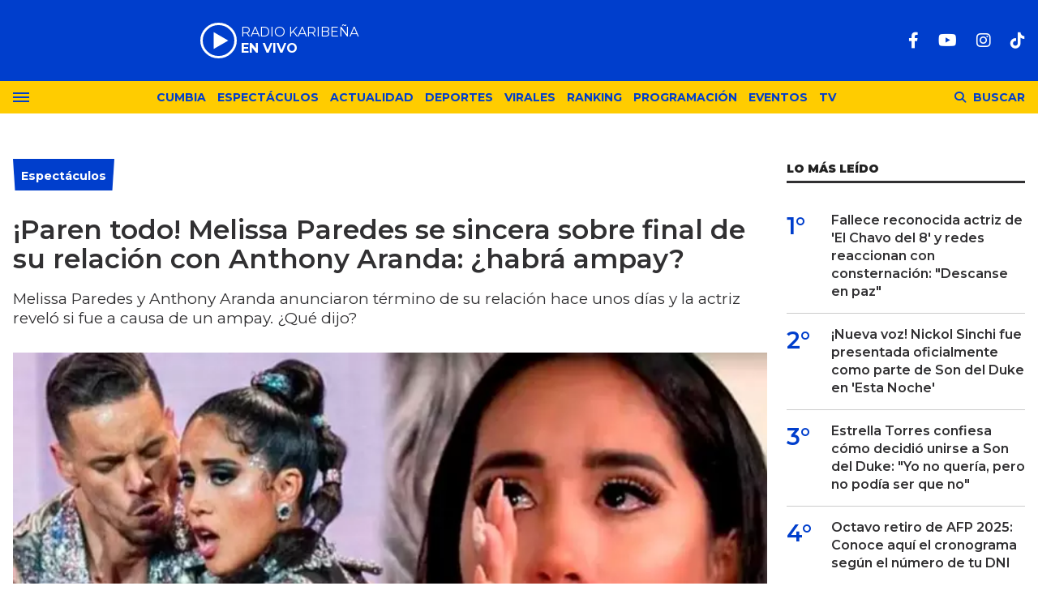

--- FILE ---
content_type: text/html; charset=ISO-8859-1
request_url: https://lakaribena.com.pe/espectaculos/paren-todo-melissa-paredes-sincera-sobre-final-su-relacion-anthony-aranda-habra-ampay-n9161
body_size: 9703
content:
<!DOCTYPE html>
<html lang="es">
<head>
	<title>¡Paren todo! Melissa Paredes se sincera sobre final de su relación con Anthony Aranda: ¿habrá ampay? - Karibeña</title>
    <meta charset="iso-8859-1" />	
	<meta name="description" content="Melissa Paredes y Anthony Aranda anunciaron término de su relación hace unos días y la actriz reveló si fue a causa de un ampay. ¿Qué dijo?" />	
	<meta name="keywords" content="ampay, Anthony Aranda, La Karibeña, Melissa Paredes, noticias, relación" />
                             <link rel="preload" href="https://statics.lakaribena.com.pe/2024/01/crop/e8d109b1213f25ea3cca1f1756c63ece__700x430.webp" as="image">
                    
            <link rel="canonical" href="https://lakaribena.com.pe/espectaculos/paren-todo-melissa-paredes-sincera-sobre-final-su-relacion-anthony-aranda-habra-ampay-n9161" />
        <meta name="robots" content="index, follow, max-image-preview:large"/>
    <link rel="amphtml" href="https://lakaribena.com.pe/espectaculos/paren-todo-melissa-paredes-sincera-sobre-final-su-relacion-anthony-aranda-habra-ampay-n9161/amp"/>
    <meta property="og:url" content="https://lakaribena.com.pe/espectaculos/paren-todo-melissa-paredes-sincera-sobre-final-su-relacion-anthony-aranda-habra-ampay-n9161" />
    <meta property="og:title" content="¡Paren todo! Melissa Paredes se sincera sobre final de su relación con Anthony Aranda: ¿habrá ampay?" />
    <meta property="og:description" content="Melissa Paredes y Anthony Aranda anunciaron término de su relación hace unos días y la actriz reveló si fue a causa de un ampay. ¿Qué dijo?" />
            <meta property="og:image" content="https://statics.lakaribena.com.pe/2024/01/e8d109b1213f25ea3cca1f1756c63ece.jpg" />
                
    
    <meta name="og:type" content="article" />
    <meta name="og:site_name" content="Karibeña" />
    <meta name="og:region" content="Lima" />
    <meta name="og:country-name" content="Argentina" />   
    
    <meta name="twitter:card" content="summary_large_image" />
    <meta name="twitter:title" content="¡Paren todo! Melissa Paredes se sincera sobre final de su relación con Anthony Aranda: ¿habrá ampay? - Karibeña" />
            <meta name="twitter:image" content="https://statics.lakaribena.com.pe/2024/01/e8d109b1213f25ea3cca1f1756c63ece.jpg" />
     
        
    <meta name="twitter:domain" content="https://lakaribena.com.pe/" />
    <meta name="twitter:description" content="Melissa Paredes y Anthony Aranda anunciaron término de su relación hace unos días y la actriz reveló si fue a causa de un ampay. ¿Qué dijo?" />   
    <script type="application/ld+json">
    [
    {
        "@context": "http:\/\/schema.org",
        "@type": "NewsArticle",
        "headline": "\u00a1Paren todo! Melissa Paredes se sincera sobre final de su relaci\u00f3n con Anthony Aranda: \u00bfhabr\u00e1 ampay?",
        "url": "https:\/\/lakaribena.com.pe\/espectaculos\/paren-todo-melissa-paredes-sincera-sobre-final-su-relacion-anthony-aranda-habra-ampay-n9161",
        "dateCreated": "2024-01-26T18:57:40-05:00",
        "dateModified": "2024-01-26T18:57:40-05:00",
        "datePublished": "2023-12-17T00:00:00-05:00",
        "articleSection": "Espect\u00e1culos",
        "keywords": "ampay, Anthony Aranda, La Karibe\u00f1a, Melissa Paredes, noticias, relaci\u00f3n",
        "publisher": {
            "@type": "Organization",
            "@name": "Karibe\u00f1a",
            "logo": {
                "@type": "ImageObject",
                "url": "https:\/\/statics.lakaribena.com.pe\/rk\/img\/global\/logo.karibena_rrss.png",
                "width": "750",
                "height": "292"
            }
        },
        "mainEntityOfPage": {
            "@type": "WebPage",
            "@id": "https:\/\/lakaribena.com.pe\/espectaculos\/paren-todo-melissa-paredes-sincera-sobre-final-su-relacion-anthony-aranda-habra-ampay-n9161"
        },
        "author": {
            "@type": "Person",
            "name": "Karibe\u00f1a"
        },
        "image": "https:\/\/statics.lakaribena.com.pe\/2024\/01\/crop\/e8d109b1213f25ea3cca1f1756c63ece__700x430.webp"
    },
    {
        "@context": "http:\/\/schema.org",
        "@type": "BreadcrumbList",
        "itemListElement": [
            {
                "@type": "ListItem",
                "position": "1",
                "name": "Espect\u00e1culos",
                "item": "https:\/\/lakaribena.com.pe\/espectaculos\/"
            },
            {
                "@type": "ListItem",
                "position": "2",
                "name": "\u00a1Paren todo! Melissa Paredes se sincera sobre final de su relaci\u00f3n con Anthony Aranda: \u00bfhabr\u00e1 ampay?"
            }
        ]
    }
]
</script>  
        <meta name="theme-color" content="#003ECC">
    <meta name="msapplication-navbutton-color" content="#003ECC">
    <meta name="apple-mobile-web-app-status-bar-style" content="#003ECC"> 
          	  
	<meta name="author" content="Sourtech">
    <meta name="generator" content="AmuraCMS powered by Sourtech" />
    <meta name="viewport" content="width=device-width, initial-scale=1">
    <link rel="dns-prefetch" href="//fonts.googleapis.com" />
    <link rel="dns-prefetch" href="//cdnjs.cloudflare.com" />
    <link rel="dns-prefetch" href="//unpkg.com" />
    <link rel="preconnect" href="https://fonts.googleapis.com">
    <link rel="preconnect" href="https://fonts.gstatic.com" crossorigin> 
	    <link rel="dns-prefetch" href="//statics.lakaribena.com.pe/"/>
<link rel="preconnect" href="https://statics.lakaribena.com.pe/"/>


  
 
<link rel="preload" href="https://fonts.googleapis.com/css2?family=Montserrat:ital,wght@0,100..900;1,100..900&family=Source+Serif+Pro:wght@400;700&display=swap" as="style" onload="this.onload=null;this.rel='stylesheet'">
<link rel="preload" href="https://cdnjs.cloudflare.com/ajax/libs/font-awesome/6.4.2/css/all.min.css" as="style" onload="this.onload=null;this.rel='stylesheet'">
<link rel="preload" href="https://cdnjs.cloudflare.com/ajax/libs/Swiper/7.0.2/swiper-bundle.css" as="style" onload="this.onload=null;this.rel='stylesheet'">
<link type="text/css" rel="stylesheet" href="https://statics.lakaribena.com.pe/rk/css/rk.css?v=1721859622" />
       
    <link rel="shortcut icon" href="https://statics.lakaribena.com.pe/rk/img/global/favicon.svg"/>
	<link rel="icon" href="https://statics.lakaribena.com.pe/rk/img/global/favicon.svg" sizes="100x100" />
	<link rel="apple-touch-icon" href="https://statics.lakaribena.com.pe/rk/img/global/favicon.svg" />
	<meta name="msapplication-TileImage" content="https://statics.lakaribena.com.pe/rk/img/global/favicon.svg" />   
        	                     <!-- Google tag (gtag.js) -->
            <script async src="https://www.googletagmanager.com/gtag/js?id=G-XMP66FXX1Q"></script>
            <script>
              window.dataLayer = window.dataLayer || [];
              function gtag(){dataLayer.push(arguments);}
              gtag('js', new Date());
              gtag('config', 'G-XMP66FXX1Q');
            </script>
                        
	    	                     <script async src="https://securepubads.g.doubleclick.net/tag/js/gpt.js"></script>
<script>
window.googletag = window.googletag || {cmd: []};
googletag.cmd.push(function() {
    var map = googletag.sizeMapping()
    .addSize([1024, 0], [[970,250],[970, 90], [728, 90], [1, 1]])
    .addSize([728, 0], [[750, 200],[728, 90],[468, 60],[1, 1]])
    .addSize([300, 0], [[300, 90],[300, 100],[300, 250],[320, 50],[1, 1]]).build();
	 var mapBHOME = googletag.sizeMapping()
    .addSize([1024, 0], [[728, 90], [1, 1]])
    .addSize([728, 0], [[728, 90],[468, 60],[1, 1]])
    .addSize([468, 0], [[468, 60],[320, 100],[320, 50],[1, 1]])
    .addSize([300, 0], [[300, 100],[320, 50],[1, 1]]).build();
	var maptop = googletag.sizeMapping()
    .addSize([1024, 0], [[970, 90], [728, 90], [1, 1]])
    .addSize([728, 0], [[750, 200],[728, 90],[468, 60],[1, 1]])
    .addSize([468, 0], [[468, 60],[320, 100],[320, 50],[1, 1]])
    .addSize([300, 0], [[300, 100],[320, 50],[1, 1]]).build();  
	 var mapBox = googletag.sizeMapping()
    .addSize([1024, 0], [[336, 280],[300, 250],[200, 100]])
    .addSize([375, 0], [[300, 250],[336, 280],[300, 100]]).build();
	 var mapBox2 = googletag.sizeMapping()
    .addSize([1024, 0], [[750, 200],[336, 280],[300, 250],[200, 100]])
    .addSize([375, 0], [[300, 250],[336, 280],[300, 100]]).build();
	 var mapSky = googletag.sizeMapping()
    .addSize([1024, 0], [[300, 750],[300, 600]])
    .addSize([375, 0], [[300, 750],[300, 600],[300, 250],[336, 280],[300, 100]]).build();
	  var zoc1 = googletag.sizeMapping()
    .addSize([320, 200], [[300, 100], [320, 50], [320, 100]])
    .addSize([768, 200], [[970, 90], [728, 90], [300, 100]]).build();	
	
    googletag.defineSlot('/22978692097/Rkaribena/top', ( [[300, 100], [320, 100], [320, 90], [970, 90]]), 'top').defineSizeMapping(maptop).addService(googletag.pubads());
	googletag.defineSlot('/22978692097/Rkaribena/billboard1', [[300, 100],[300, 250],[320, 100], [970, 250]], 'billboard1').defineSizeMapping(map).addService(googletag.pubads());
	googletag.defineSlot('/22978692097/Rkaribena/billboard2', [[300, 100],[300, 250],[320, 100], [970, 250]], 'billboard2').defineSizeMapping(map).addService(googletag.pubads());
	googletag.defineSlot('/22978692097/Rkaribena/BHomeC1', [728, 90], 'BHomeC1').defineSizeMapping(mapBHOME).addService(googletag.pubads());
	googletag.defineSlot('/22978692097/Rkaribena/BHomec2', [728, 90], 'BHomec2').defineSizeMapping(mapBHOME).addService(googletag.pubads());
	googletag.defineSlot('/22978692097/Rkaribena/box1', [[300, 250], [336, 280]], 'box1').defineSizeMapping(mapBox).addService(googletag.pubads());
	googletag.defineSlot('/22978692097/Rkaribena/box2', [[750, 200],[750, 100]], 'box2').defineSizeMapping(mapBox2).addService(googletag.pubads());
	googletag.defineSlot('/22978692097/Rkaribena/box3', [[750, 200],[750, 100]], 'box3').defineSizeMapping(mapBox2).addService(googletag.pubads());
	googletag.defineSlot('/22978692097/Rkaribena/sky1', [[300, 750], [300, 600]], 'sky1').defineSizeMapping(mapSky).addService(googletag.pubads());
	googletag.defineSlot('/22978692097/Rkaribena/bottom', [[320, 90],[300, 100],[970, 250], [970, 90]], 'bottom').defineSizeMapping(map).addService(googletag.pubads()); 
	googletag.defineSlot('/22978692097/Rkaribena/zocalo_1', [[970, 90], [300, 100], [728, 90]], 'zocalo1').defineSizeMapping(zoc1).addService(googletag.pubads());
    googletag.defineSlot('/22978692097/Rkaribena/interstitial', [1, 1], 'interstitial').addService(googletag.pubads());
	googletag.pubads().enableLazyLoad({
        fetchMarginPercent: 100,
        renderMarginPercent: 100,
        mobileScaling: 2.0,
    });
    googletag.pubads().collapseEmptyDivs();
    googletag.pubads().setCentering(true);
    googletag.enableServices();
});
  var TIEMPO_REFRESH_SEGUNDOS = 45;
  setInterval(function () {
      googletag.pubads().refresh();
  },TIEMPO_REFRESH_SEGUNDOS * 1000)
</script>    
                            	</head>
<body> 
    	         
        	<main id="front" data-root=https://lakaribena.com.pe/ class="peru">         <div class="stk-header">
	<header class="header">
		<div class="wrapper">
			<div class="top-header">
				<div class="first">
					<div class="logo"><a href="https://lakaribena.com.pe/" title="Karibeña"><img src="https://statics.lakaribena.com.pe/rk/img/global/logo.karibena.svg" alt="Karibeña" width="181" height="95"></a></div>
                    <audio id="stream_audio" src="https://karibena.egostreaming.pe/radio/6898b6e52d9e088a6de159/" preload="none"></audio>
                    <div class="radio">
                        <span><i>RADIO KARIBEÑA </i></span>
                        <span class="info"><strong><i>EN VIVO</i></strong></span>
                    </div>
                    <div></div>  
				</div>
				<div class="media">
                <div class="redes">
                    
    <a href="https://www.facebook.com/LaKaribena/" target="_blank" rel="noopener nofollow" aria-label="Facebook"><i class="fab fa-facebook-f"></i></a>
 
                     
    <a href="https://www.youtube.com/@lakaribenaoficial" target="_blank" rel="noopener nofollow" aria-label="Youtube"><i class="fab fa-youtube"></i></a>
             
    <a href="https://www.instagram.com/lakaribenaperu/" target="_blank" rel="noopener nofollow" aria-label="Instagram"><i class="fab fa-instagram"></i></a>
                     
 
    <a href="https://www.tiktok.com/@lakaribena?lang=es" target="_blank" rel="noopener nofollow" aria-label="TikTok"><i class="fab fa-tiktok"></i></a>
  
                 

				                    
                </div>
				</div>
			</div>
		</div>
	</header>

	<div class="satelite curve">
		<div class="wrapper">
			<div class="hamburger ">
				<div class="hamburger-inner">
					<div class="bar bar1"></div>
					<div class="bar bar2"></div>
					<div class="bar bar3"></div>
					<div class="bar bar4"></div>
				</div>
							</div>            
			<div class="top-nav">
				<ul>
                                                                                                                                                                                        <li><a href="https://lakaribena.com.pe/cumbia/" title="Cumbia" >Cumbia</a></li>
                                                                                                                                                                                                                                <li><a href="https://lakaribena.com.pe/espectaculos/" title="Espectáculos" >Espectáculos</a></li>
                                                                                                                                                                                                                                <li><a href="https://lakaribena.com.pe/actualidad/" title="Actualidad" >Actualidad</a></li>
                                                                                                                                                                                                                                <li><a href="https://lakaribena.com.pe/deportes/" title="Deportes" >Deportes</a></li>
                                                                                                                                                                                                                                <li><a href="https://lakaribena.com.pe/virales/" title="Virales" >Virales</a></li>
                                                                                                                                                                                                                                <li><a href="https://lakaribena.com.pe/especial/ranking" title="Ranking" >Ranking</a></li>
                                                                                                                                                                                                                                <li><a href="https://lakaribena.com.pe/radio/programacion" title="Programación" >Programación</a></li>
                                                                                                                                                                                                                                <li><a href="https://lakaribena.com.pe/eventos/" title="Eventos" >Eventos</a></li>
                                                                                                                                                                                                                                <li><a href="https://lakaribena.com.pe/tv/vivo" title="TV" >TV</a></li>
                                                                                                         
				</ul>
			</div>

            <div class="bt-search">
                <div class="bt-search-open">
                    <i class="fas fa-search"></i>
                    <span>Buscar</span>
                </div>
            </div>
	
		</div>
	</div>
</div>
<div id="bn"></div> <div class="menu-desp">
	<nav class="nav-desp">
		<div class="logo"><a href="https://lakaribena.com.pe/" title="Karibeña"><img src="https://statics.lakaribena.com.pe/rk/img/global/logo.karibena.svg" alt="Karibeña" width="100" height="52" ></a></div>
		<ul class="menu-nav">
                                                                        <li><a href="https://lakaribena.com.pe/lo-ultimo/" title="Lo último" >Lo último</a></li>
                                                                                                            <li><a href="https://lakaribena.com.pe/cumbia/" title="Cumbia" >Cumbia</a></li>
                                                                                                            <li><a href="https://lakaribena.com.pe/espectaculos/" title="Espectáculos" >Espectáculos</a></li>
                                                                                                            <li><a href="https://lakaribena.com.pe/actualidad/" title="Actualidad" >Actualidad</a></li>
                                                                                                            <li><a href="https://lakaribena.com.pe/deportes/" title="Deportes" >Deportes</a></li>
                                                                                                            <li><a href="https://lakaribena.com.pe/virales/" title="Virales" >Virales</a></li>
                                                                                                            <li><a href="https://lakaribena.com.pe/especial/ranking" title="Ranking" >Ranking</a></li>
                                                                                                            <li><a href="https://lakaribena.com.pe/radio/programacion" title="Programación" >Programación</a></li>
                                                                                                            <li><a href="https://lakaribena.com.pe/eventos/" title="Eventos" >Eventos</a></li>
                                                                                                            <li><a href="https://lakaribena.com.pe/tv/vivo" title="TV" >TV</a></li>
                                                             
		</ul>
        <div class="search-area">
            <form id="search" class="frmSearch" method="get" action="https://lakaribena.com.pe/search">
                <input type="search" name="q" placeholder="Buscar" class="search-input">
                <button class="action" aria-label="Buscar"><i class="fas fa-search"></i></button>
            </form>
		</div>        
		<div class="social">
            
    <a href="https://www.facebook.com/LaKaribena/" target="_blank" rel="noopener nofollow" aria-label="Facebook"><i class="fab fa-facebook-f"></i></a>
 
                     
    <a href="https://www.youtube.com/@lakaribenaoficial" target="_blank" rel="noopener nofollow" aria-label="Youtube"><i class="fab fa-youtube"></i></a>
             
    <a href="https://www.instagram.com/lakaribenaperu/" target="_blank" rel="noopener nofollow" aria-label="Instagram"><i class="fab fa-instagram"></i></a>
                     
 
    <a href="https://www.tiktok.com/@lakaribena?lang=es" target="_blank" rel="noopener nofollow" aria-label="TikTok"><i class="fab fa-tiktok"></i></a>
  
                 

						</div>
	</nav>
	<span id="close-menu" class="close"></span>
</div>
      
           
        <div class="wrapper">
         
        <div class="statics_module" style="overflow: initial;margin: 16px auto;">
            <div id='top' style='min-width: 300px; min-height: 90px;'><script>googletag.cmd.push(function() { googletag.display('top'); });</script></div>
        </div>

      
  	<div class="ficha-container">

		<div class="row">
			<div class="col-lg-9">
                <article class="precontent">
                                            <div class="module-title azul nota"><h3 class="tit"><span><a href="https://lakaribena.com.pe/espectaculos/" title="Espectáculos">Espectáculos</a></span></h3></div>
                                                                <h1 class="tit-ficha">¡Paren todo! Melissa Paredes se sincera sobre final de su relación con Anthony Aranda: ¿habrá ampay?</h1>
                    <h2 class="sufix-ficha">Melissa Paredes y Anthony Aranda anunciaron término de su relación hace unos días y la actriz reveló si fue a causa de un ampay. ¿Qué dijo?</h2>
                </article> 
                
                                
                                        <figure class="image-detail">
                        <picture class="wlz">
                            <source media="(min-width: 1000px)" srcset="https://statics.lakaribena.com.pe/2024/01/crop/e8d109b1213f25ea3cca1f1756c63ece__700x430.webp">
                            <img src="https://statics.lakaribena.com.pe/2024/01/crop/e8d109b1213f25ea3cca1f1756c63ece__400x300.webp" alt="MELISSA-PAREDES-RELACION-ANTHONY-ARANDA-AMPAY" >
                        </picture>
                        <figcaption>MELISSA-PAREDES-RELACION-ANTHONY-ARANDA-AMPAY </figcaption>
                    </figure> 
                                                    
                <div class="row">
    <div class="col-lg-1">
        <div class="top-data">
            <div class="sticky-area redes-share">                                
                <div class="items unique">
    <a href="#" class="redlink" title="Whatsapp" onclick="javascript:trackSocial('whatsapp', 'https://lakaribena.com.pe/espectaculos/paren-todo-melissa-paredes-sincera-sobre-final-su-relacion-anthony-aranda-habra-ampay-n9161', '\u00A1Paren\x20todo\x21\x20Melissa\x20Paredes\x20se\x20sincera\x20sobre\x20final\x20de\x20su\x20relaci\u00F3n\x20con\x20Anthony\x20Aranda\x3A\x20\u00BFhabr\u00E1\x20ampay\x3F');return false"><i class="fab fa-whatsapp"></i></a>    
    <a href="#" class="redlink" title="Twitter" onclick="javascript:trackSocial('twitter', 'https://lakaribena.com.pe/espectaculos/paren-todo-melissa-paredes-sincera-sobre-final-su-relacion-anthony-aranda-habra-ampay-n9161', '\u00A1Paren\x20todo\x21\x20Melissa\x20Paredes\x20se\x20sincera\x20sobre\x20final\x20de\x20su\x20relaci\u00F3n\x20con\x20Anthony\x20Aranda\x3A\x20\u00BFhabr\u00E1\x20ampay\x3F');return false"><i class="fa-brands fa-x-twitter"></i></a>
    <a href="#" class="redlink" title="Facebook" onclick="javascript:trackSocial('facebook', 'https://lakaribena.com.pe/espectaculos/paren-todo-melissa-paredes-sincera-sobre-final-su-relacion-anthony-aranda-habra-ampay-n9161');return false"><i class="fab fa-facebook-square"></i></a> 
    <a href="#" class="redlink d-sm-none" title="Telegram" onclick="javascript:trackSocial('telegram', 'https://lakaribena.com.pe/espectaculos/paren-todo-melissa-paredes-sincera-sobre-final-su-relacion-anthony-aranda-habra-ampay-n9161', '\u00A1Paren\x20todo\x21\x20Melissa\x20Paredes\x20se\x20sincera\x20sobre\x20final\x20de\x20su\x20relaci\u00F3n\x20con\x20Anthony\x20Aranda\x3A\x20\u00BFhabr\u00E1\x20ampay\x3F');return false"><i class="fab fa-telegram-plane"></i></a>        
</div>
            </div>
        </div>
    </div>
    <div class="col-lg-11">
        <div class="byline-text-wrapper">
                                         
            <div class="byline-datetime">22/01/2024</div>
        </div>
        
        <article class="content">
                            

                            	        <p>¡LO DIJO TODO! El 2023 fue el año donde la mayoría de parejas de &ldquo;Chollywood&rdquo; decidieron ponerle punto final a sus relaciones. Cuando todo hacía pensar que los finales de relación habían quedado en el año pasado, el 2024 arrancó con la sorpresiva ruptura entre Melissa Paredes y Anthony Aranda. <strong>Ambas figuras públicas utilizaron sus redes sociales para dar por finalizado su romance y esta vez fue la actriz y modelo quien brindó unas declaraciones a un medio local.</strong> La popular &ldquo;Meli&rdquo; se sinceró y habló sobre el término de su amorío con el &ldquo;Activador&rdquo;. ¿Confirmó ampay? 
          
                            	          <p><strong>También puedes leer: <a href="https://radiokaribena.pe/tremendo-brenda-zambrano-le-da-la-razon-a-alejandra-baigorria-y-lanza-fuerte-denuncia-contra-guty/" target="_blank" rel="noopener">¡TREMENDO! Brenda Zambrano le da la razón a Alejandra Baigorria y lanza fuerte denuncia contra Guty</a></strong> 
          
                            	          <p><h2>¿Qué había dicho el &ldquo;Activador&rdquo;?</h2> 
          
                                             <div class="module_mm">
            <div class="mm_content">
                <div id='box2' style='min-width: 300px; min-height: 250px;'><script>googletag.cmd.push(function() { googletag.display('box2'); });</script></div>
            </div>
        </div>
      
                  	         <p>El final de la relación entre Melissa Paredes y Anthony Aranda dejó sorprendido a más de uno. En redes sociales, diversos usuarios empezaron a especular sobre esta sonada ruptura, al igual que <a href="https://radiokaribena.pe/viene-de-casa-rodrigo-gonzalez-y-gigi-mitre-elogian-la-educacion-de-alondra-garcia-miro/">Peluchín</a>, Gigi Mitre, Samu Suárez, entre otras figuras de la televisión peruana. 
          
                            	          <p>Pese a que ambos quisieron manejarlo en estricto privado, Anthony Aranda no dudó en romper su silencio. Primero, compartió el post que Melissa Paredes posteó en su Instagram, en el cual anunciaba su separación. 
          
                            	          <p><strong>También puedes leer: <a href="https://radiokaribena.pe/almendra-gomelsky-sera-sometida-a-una-delicada-operacion/" target="_blank" rel="noopener">¡Fuerzas! Almendra Gomelsky será sometida a una delicada operación tras el cáncer que padece</a></strong> 
          
                                             <div class="module_mm">
            <div class="mm_content">
                <div id='box3' style='min-width: 300px; min-height: 250px;'><script>googletag.cmd.push(function() { googletag.display('box3'); });</script></div>
            </div>
        </div>
      
                  	          <p>Tras esto, unas horas después, el equipo web de América Televisión intentó ponerse en contacto con Anthony Aranda. El popular &ldquo;Activador&rdquo; no dudó en romper su silencio y dar una sorprendente respuesta ante al ser consultado por el final de su relación con Melissa Paredes. 
          
                            	          <p><strong>&ldquo;Muchas gracias, pero no hay nada de que hablar. Pero, muchas gracias por escribir&rdquo;,</strong> respondió Anthony Aranda. Esta respuesta dejaría notar el mal momento que estaría pasando el bailarín, quien se mostraba hasta hace poco, muy pegado a Melissa Paredes y su hija. 
          
                            	           <p><h2>Melissa Paredes responde con todo</h2> 
          
                            	         <p>Las palabras de Anthony Aranda no pasaron desapercibidas por Melissa Paredes, quien en las últimas horas ha gritado a los cuatro vientos su soltería. La popular &ldquo;Patty&rdquo; de &ldquo;Al Fondo Hay Sitio&rdquo; se ha dejado notar en sexys trajes de baño para deleite de todos sus seguidores, quienes consideran que serían algunas indirectas para el &ldquo;Activador&rdquo;. 
          
                            	          <p>Asimismo, en las últimas horas corrió el rumor de un fuerte ampay en el que Melissa Paredes sería la protagonista. Un reportero de Magaly Medina &ldquo;sembró&rdquo; la intriga en redes al revelar que &ldquo;el 29 de este mes se paraliza el país&rdquo;, por lo que la actriz no se quedó callada. 
          
                            	          <p>https://www.tiktok.com/@soybenjaz/video/7326619255754034437?is_from_webapp=1&sender_device=pc&web_id=7164399836883207685 
          
                            	          <p>En una reciente entrevista para un medio local, Melissa Paredes descartó la existencia de un ampay con una polémica frase que seguramente traerá cola. <strong>&ldquo;Es obvio que tienen que vender su programa como sea&rdquo;</strong>, declaró la ex del &ldquo;Gato&rdquo; Cuba. ¿Habrá ampay el 29? Solo Magaly Medina y el tiempo lo saben. Desde aquí, ya preparamos &ldquo;canchita&rdquo; por si salen algunas imágenes comprometedoras de Melissa, la que te termina y no te avisa. 
          
                            	         
          
    	




                                     </article>
         
        <div class="tags-content">
                <strong>Temas relacionados</strong>
            <a href="https://lakaribena.com.pe/tags/ampay-t101" title="ampay" class="tag">ampay</a>
            <a href="https://lakaribena.com.pe/tags/anthony-aranda-t537" title="Anthony Aranda" class="tag">Anthony Aranda</a>
            <a href="https://lakaribena.com.pe/tags/la-karibena-t3" title="La Karibeña" class="tag">La Karibeña</a>
            <a href="https://lakaribena.com.pe/tags/melissa-paredes-t194" title="Melissa Paredes" class="tag">Melissa Paredes</a>
            <a href="https://lakaribena.com.pe/tags/noticias-t4" title="noticias" class="tag">noticias</a>
            <a href="https://lakaribena.com.pe/tags/relacion-t169" title="relación" class="tag">relación</a>
            </div>
         
        <div class="last-news">
    <h2 class="tit-section-mini light">Siga leyendo</h2>
                    <article class="noti-box top">
            <div class="columns uno-dos-nobreak">
                <figure>
                    <a href="https://lakaribena.com.pe/espectaculos/marcelo-tinelli-anuncia-pausa-indefinida-su-programa-streaming-necesito-ocuparme-temas-familiares-n29100" title="Marcelo Tinelli anuncia pausa indefinida de su programa en streaming: &quot;Necesito ocuparme de temas familiares&quot;">
                                                                                                    <picture class="wlz">
        <source type="image/webp" media="(min-width: 1000px)" srcset="https://statics.lakaribena.com.pe/2025/11/crop/691cf301932fc__190x122.webp">
        <img class="cst_img" src="https://statics.lakaribena.com.pe/2025/11/crop/691cf301932fc__190x122.webp" loading="lazy" width="100" height="100" alt="Marcelo Tinelli anuncia pausa indefinida de su programa en streaming: &quot;Necesito ocuparme de temas familiares&quot;"  >
    </picture>
                    </a>
                </figure>
                <div class="info">
                    <h3 class="tit"><a href="https://lakaribena.com.pe/espectaculos/marcelo-tinelli-anuncia-pausa-indefinida-su-programa-streaming-necesito-ocuparme-temas-familiares-n29100" title="Marcelo Tinelli anuncia pausa indefinida de su programa en streaming: &quot;Necesito ocuparme de temas familiares&quot;" data-format="1">Marcelo Tinelli anuncia pausa indefinida de su programa en streaming: "Necesito ocuparme de temas familiares"</a></h3>
                </div>
            </div>
        </article>
                            <article class="noti-box top">
            <div class="columns uno-dos-nobreak">
                <figure>
                    <a href="https://lakaribena.com.pe/espectaculos/siempre-el-milett-figueroa-cuenta-como-esta-tinelli-tras-crisis-familiar-lo-desestabilizo-mucho-n29096" title="¡Siempre con él! Milett Figueroa cuenta cómo está Tinelli tras crisis familiar: &quot;Lo desestabilizó mucho&quot;">
                                                                                                    <picture class="wlz">
        <source type="image/webp" media="(min-width: 1000px)" srcset="https://statics.lakaribena.com.pe/2025/11/crop/691ce03c91961__190x122.webp">
        <img class="cst_img" src="https://statics.lakaribena.com.pe/2025/11/crop/691ce03c91961__190x122.webp" loading="lazy" width="100" height="100" alt="¡Siempre con él! Milett Figueroa cuenta cómo está Tinelli tras crisis familiar: &quot;Lo desestabilizó mucho&quot;"  >
    </picture>
                    </a>
                </figure>
                <div class="info">
                    <h3 class="tit"><a href="https://lakaribena.com.pe/espectaculos/siempre-el-milett-figueroa-cuenta-como-esta-tinelli-tras-crisis-familiar-lo-desestabilizo-mucho-n29096" title="¡Siempre con él! Milett Figueroa cuenta cómo está Tinelli tras crisis familiar: &quot;Lo desestabilizó mucho&quot;" data-format="1">¡Siempre con él! Milett Figueroa cuenta cómo está Tinelli tras crisis familiar: "Lo desestabilizó mucho"</a></h3>
                </div>
            </div>
        </article>
                            <article class="noti-box top">
            <div class="columns uno-dos-nobreak">
                <figure>
                    <a href="https://lakaribena.com.pe/espectaculos/pamela-lopez-le-pide-pamela-franco-convenza-cueva-firmar-divorcio-al-altar-vas-llegar-n29099" title="Pamela López le pide a Pamela Franco que convenza a Cueva de firmar el divorcio: &quot;Al altar no vas a llegar&quot;">
                                                                                                    <picture class="wlz">
        <source type="image/webp" media="(min-width: 1000px)" srcset="https://statics.lakaribena.com.pe/2025/11/crop/691ce49421c37__190x122.webp">
        <img class="cst_img" src="https://statics.lakaribena.com.pe/2025/11/crop/691ce49421c37__190x122.webp" loading="lazy" width="100" height="100" alt="Pamela López le pide a Pamela Franco que convenza a Cueva de firmar el divorcio: &quot;Al altar no vas a llegar&quot;"  >
    </picture>
                    </a>
                </figure>
                <div class="info">
                    <h3 class="tit"><a href="https://lakaribena.com.pe/espectaculos/pamela-lopez-le-pide-pamela-franco-convenza-cueva-firmar-divorcio-al-altar-vas-llegar-n29099" title="Pamela López le pide a Pamela Franco que convenza a Cueva de firmar el divorcio: &quot;Al altar no vas a llegar&quot;" data-format="1">Pamela López le pide a Pamela Franco que convenza a Cueva de firmar el divorcio: "Al altar no vas a llegar"</a></h3>
                </div>
            </div>
        </article>
                            <article class="noti-box top">
            <div class="columns uno-dos-nobreak">
                <figure>
                    <a href="https://lakaribena.com.pe/espectaculos/milenka-nolasco-presenta-munekita-ke-rica-manana-confiesa-sueno-quiero-llenar-estadio-n29094" title="Milenka Nolasco presenta &quot;Muñekita&quot; en &#039;Ke Rica Mañana&#039; y confiesa sueño: &quot;Quiero llenar un estadio&quot;">
                                                                                                    <picture class="wlz">
        <source type="image/webp" media="(min-width: 1000px)" srcset="https://statics.lakaribena.com.pe/2025/11/crop/691cd4ad158ee__190x122.webp">
        <img class="cst_img" src="https://statics.lakaribena.com.pe/2025/11/crop/691cd4ad158ee__190x122.webp" loading="lazy" width="100" height="100" alt="Milenka Nolasco presenta &quot;Muñekita&quot; en &#039;Ke Rica Mañana&#039; y confiesa sueño: &quot;Quiero llenar un estadio&quot;"  >
    </picture>
                    </a>
                </figure>
                <div class="info">
                    <h3 class="tit"><a href="https://lakaribena.com.pe/espectaculos/milenka-nolasco-presenta-munekita-ke-rica-manana-confiesa-sueno-quiero-llenar-estadio-n29094" title="Milenka Nolasco presenta &quot;Muñekita&quot; en &#039;Ke Rica Mañana&#039; y confiesa sueño: &quot;Quiero llenar un estadio&quot;" data-format="1">Milenka Nolasco presenta "Muñekita" en 'Ke Rica Mañana' y confiesa sueño: "Quiero llenar un estadio"</a></h3>
                </div>
            </div>
        </article>
                            <article class="noti-box top">
            <div class="columns uno-dos-nobreak">
                <figure>
                    <a href="https://lakaribena.com.pe/espectaculos/melissa-klug-presume-su-nueva-figura-reunion-familiar-su-doctora-aclara-esta-mas-delgada-n29095" title="Melissa Klug presume su nueva figura en reunión familiar y su doctora aclara: &quot;Está más delgada&quot;">
                                                                                                    <picture class="wlz">
        <source type="image/webp" media="(min-width: 1000px)" srcset="https://statics.lakaribena.com.pe/2025/11/crop/691cd5c42557d__190x122.webp">
        <img class="cst_img" src="https://statics.lakaribena.com.pe/2025/11/crop/691cd5c42557d__190x122.webp" loading="lazy" width="100" height="100" alt="Melissa Klug presume su nueva figura en reunión familiar y su doctora aclara: &quot;Está más delgada&quot;"  >
    </picture>
                    </a>
                </figure>
                <div class="info">
                    <h3 class="tit"><a href="https://lakaribena.com.pe/espectaculos/melissa-klug-presume-su-nueva-figura-reunion-familiar-su-doctora-aclara-esta-mas-delgada-n29095" title="Melissa Klug presume su nueva figura en reunión familiar y su doctora aclara: &quot;Está más delgada&quot;" data-format="1">Melissa Klug presume su nueva figura en reunión familiar y su doctora aclara: "Está más delgada"</a></h3>
                </div>
            </div>
        </article>
            </div>



  
                
    </div>
</div>     				
			</div>
			<div class="col-lg-3">
                <div class="mod-aside">
                                          <div class="module_mm">
            <div class="mm_content">
                <div id='box1' style='min-width: 300px; min-height: 250px;'><script>googletag.cmd.push(function() { googletag.display('box1'); });</script></div> 
            </div>
        </div>       
      
  	   
		   
	    	            	            <h2 class="tit-section-mini light">Lo Más leído</h2>
      
    <div class="rankig-list">
         
        <div class="item-box">
            <span class="rank">1&#176;</span>
            <h2 class="tit"><a href="https://lakaribena.com.pe/espectaculos/fallece-reconocida-actriz-el-chavo-8-redes-reaccionan-consternacion-descanse-paz-n28870" title="Fallece reconocida actriz de &#039;El Chavo del 8&#039; y redes reaccionan con consternación: &quot;Descanse en paz&quot;">Fallece reconocida actriz de 'El Chavo del 8' y redes reaccionan con consternación: "Descanse en paz"</a></h2>
        </div>
         
        <div class="item-box">
            <span class="rank">2&#176;</span>
            <h2 class="tit"><a href="https://lakaribena.com.pe/cumbia/nueva-voz-nickol-sinchi-fue-presentada-oficialmente-como-parte-son-duke-esta-noche-n29019" title="¡Nueva voz! Nickol Sinchi fue presentada oficialmente como parte de Son del Duke en &#039;Esta Noche&#039;">¡Nueva voz! Nickol Sinchi fue presentada oficialmente como parte de Son del Duke en 'Esta Noche'</a></h2>
        </div>
         
        <div class="item-box">
            <span class="rank">3&#176;</span>
            <h2 class="tit"><a href="https://lakaribena.com.pe/cumbia/estrella-torres-confiesa-como-decidio-unirse-son-duke-yo-queria-pero-podia-ser-no-n28821" title="Estrella Torres confiesa cómo decidió unirse a Son del Duke: &quot;Yo no quería, pero no podía ser que no&quot;">Estrella Torres confiesa cómo decidió unirse a Son del Duke: "Yo no quería, pero no podía ser que no"</a></h2>
        </div>
         
        <div class="item-box">
            <span class="rank">4&#176;</span>
            <h2 class="tit"><a href="https://lakaribena.com.pe/actualidad/octavo-retiro-afp-2025-conoce-aqui-cronograma-numero-tu-dni-n28035" title="Octavo retiro de AFP 2025: Conoce aquí el cronograma según el número de tu DNI">Octavo retiro de AFP 2025: Conoce aquí el cronograma según el número de tu DNI</a></h2>
        </div>
         
        <div class="item-box">
            <span class="rank">5&#176;</span>
            <h2 class="tit"><a href="https://lakaribena.com.pe/espectaculos/macarena-expone-chat-ex-said-probaria-metio-su-relacion-me-juraba-te-dejaba-n28417" title="Macarena expone chat de ex de Said que probaría que se metió en su relación: &quot;Me juraba que te dejaba&quot;">Macarena expone chat de ex de Said que probaría que se metió en su relación: "Me juraba que te dejaba"</a></h2>
        </div>
            </div>
  
          
		           
	    <div class="sticky-area">
             
        <div class="statics_module" style="overflow: initial;margin: 16px auto;">
            <div id='sky1' style='min-width: 300px; min-height: 250px;'><script>googletag.cmd.push(function() { googletag.display('sky1'); });</script></div>
        </div>

      
     
    </div>
                </div>
			</div>			
		</div>				    
	</div>    
</div>      

<div class="wrapper">
    <div class="relacionados">
        <h6 class="tit-section-mini light">&uacute;ltimas noticias</h6>    
          
          
                            				                                	                
    
                                                <section class="module">
            <div class="row">
                                    <div class="col-md-3">
                        <article class="noti-box ns ">
                            <figure>
                                <a href="https://lakaribena.com.pe/espectaculos/marcelo-tinelli-anuncia-pausa-indefinida-su-programa-streaming-necesito-ocuparme-temas-familiares-n29100" title="Marcelo Tinelli anuncia pausa indefinida de su programa en streaming: &quot;Necesito ocuparme de temas familiares&quot;">
                                                                                                                <picture class="wlz">
        <source type="image/webp" media="(min-width: 1000px)" srcset="https://statics.lakaribena.com.pe/2025/11/crop/691cf301932fc__280x235.webp">
        <img class="cst_img" src="https://statics.lakaribena.com.pe/2025/11/crop/691cf301932fc__345x180.webp" loading="lazy" width="100" height="100" alt=""  >
    </picture>
                            
                                </a>
                            </figure>
                            <div class="info">
                                <div class="bub">¡INCREÍBLE!</div>                                <h3 class="tit"><a href="https://lakaribena.com.pe/espectaculos/marcelo-tinelli-anuncia-pausa-indefinida-su-programa-streaming-necesito-ocuparme-temas-familiares-n29100" title="Marcelo Tinelli anuncia pausa indefinida de su programa en streaming: &quot;Necesito ocuparme de temas familiares&quot;">Marcelo Tinelli anuncia pausa indefinida de su programa en streaming: "Necesito ocuparme de temas familiares"</a></h3>
                                                                <p class="pie">
	        
        <a href="https://lakaribena.com.pe/espectaculos/" title="Espectáculos" class="category">Espectáculos</a> 
      
    </p>
 
                                                             
                            </div>                    
                        </article>
                    </div>
                                    <div class="col-md-3">
                        <article class="noti-box ns ">
                            <figure>
                                <a href="https://lakaribena.com.pe/cumbia/yolanda-medina-afirma-pamela-franco-respondera-tema-pamela-lopez-espera-tu-vuelto-n29098" title="Yolanda Medina afirma que Pamela Franco responderá el tema de Pamela López: &quot;Espera tu vuelto&quot;">
                                                                                                                <picture class="wlz">
        <source type="image/webp" media="(min-width: 1000px)" srcset="https://statics.lakaribena.com.pe/2025/11/crop/691ce2514375c__280x235.webp">
        <img class="cst_img" src="https://statics.lakaribena.com.pe/2025/11/crop/691ce2514375c__345x180.webp" loading="lazy" width="100" height="100" alt="Marcelo Tinelli pone en pausa su programa &quot;Estamos de paso&quot; y se centra en asuntos familiares." longdesc="(Composición: La Karibeña)" >
    </picture>
                            
                                </a>
                            </figure>
                            <div class="info">
                                <div class="bub">¿Otro canción?</div>                                <h3 class="tit"><a href="https://lakaribena.com.pe/cumbia/yolanda-medina-afirma-pamela-franco-respondera-tema-pamela-lopez-espera-tu-vuelto-n29098" title="Yolanda Medina afirma que Pamela Franco responderá el tema de Pamela López: &quot;Espera tu vuelto&quot;">Yolanda Medina afirma que Pamela Franco responderá el tema de Pamela López: "Espera tu vuelto"</a></h3>
                                                                <p class="pie">
	        
        <a href="https://lakaribena.com.pe/cumbia/" title="Cumbia" class="category">Cumbia</a> 
      
    </p>
 
                                                             
                            </div>                    
                        </article>
                    </div>
                                    <div class="col-md-3">
                        <article class="noti-box ns ">
                            <figure>
                                <a href="https://lakaribena.com.pe/espectaculos/siempre-el-milett-figueroa-cuenta-como-esta-tinelli-tras-crisis-familiar-lo-desestabilizo-mucho-n29096" title="¡Siempre con él! Milett Figueroa cuenta cómo está Tinelli tras crisis familiar: &quot;Lo desestabilizó mucho&quot;">
                                                                                                                <picture class="wlz">
        <source type="image/webp" media="(min-width: 1000px)" srcset="https://statics.lakaribena.com.pe/2025/11/crop/691ce03c91961__280x235.webp">
        <img class="cst_img" src="https://statics.lakaribena.com.pe/2025/11/crop/691ce03c91961__345x180.webp" loading="lazy" width="100" height="100" alt="Yolanda Medina afirma que Pamela Franco responderá el tema de Pamela López" longdesc="(Composición Karibeña)" >
    </picture>
                            
                                </a>
                            </figure>
                            <div class="info">
                                <div class="bub">¡No lo deja solo!</div>                                <h3 class="tit"><a href="https://lakaribena.com.pe/espectaculos/siempre-el-milett-figueroa-cuenta-como-esta-tinelli-tras-crisis-familiar-lo-desestabilizo-mucho-n29096" title="¡Siempre con él! Milett Figueroa cuenta cómo está Tinelli tras crisis familiar: &quot;Lo desestabilizó mucho&quot;">¡Siempre con él! Milett Figueroa cuenta cómo está Tinelli tras crisis familiar: "Lo desestabilizó mucho"</a></h3>
                                                                <p class="pie">
	        
        <a href="https://lakaribena.com.pe/espectaculos/" title="Espectáculos" class="category">Espectáculos</a> 
      
    </p>
 
                                                             
                            </div>                    
                        </article>
                    </div>
                                    <div class="col-md-3">
                        <article class="noti-box ns ">
                            <figure>
                                <a href="https://lakaribena.com.pe/espectaculos/pamela-lopez-le-pide-pamela-franco-convenza-cueva-firmar-divorcio-al-altar-vas-llegar-n29099" title="Pamela López le pide a Pamela Franco que convenza a Cueva de firmar el divorcio: &quot;Al altar no vas a llegar&quot;">
                                                                                                                <picture class="wlz">
        <source type="image/webp" media="(min-width: 1000px)" srcset="https://statics.lakaribena.com.pe/2025/11/crop/691ce49421c37__280x235.webp">
        <img class="cst_img" src="https://statics.lakaribena.com.pe/2025/11/crop/691ce49421c37__345x180.webp" loading="lazy" width="100" height="100" alt="Milett Figueroa aclara cómo se encuentra Marcelo Tinelli en plena crisis familiar." longdesc="(Composición Karibeña)" >
    </picture>
                            
                                </a>
                            </figure>
                            <div class="info">
                                <div class="bub">¡NO SE GUARDA NADA!</div>                                <h3 class="tit"><a href="https://lakaribena.com.pe/espectaculos/pamela-lopez-le-pide-pamela-franco-convenza-cueva-firmar-divorcio-al-altar-vas-llegar-n29099" title="Pamela López le pide a Pamela Franco que convenza a Cueva de firmar el divorcio: &quot;Al altar no vas a llegar&quot;">Pamela López le pide a Pamela Franco que convenza a Cueva de firmar el divorcio: "Al altar no vas a llegar"</a></h3>
                                                                <p class="pie">
	        
        <a href="https://lakaribena.com.pe/espectaculos/" title="Espectáculos" class="category">Espectáculos</a> 
      
    </p>
 
                                                             
                            </div>                    
                        </article>
                    </div>
                            </div>
        </section>
      
          
                       
            </div>
</div>

                       

        <div class="wrapper">
    <div class="row">
        <div class="col-lg-12">            
            <section class="special-slim azul">
                <div class="image-full">
                    <picture>
                        <source type="image/webp" media="(min-width: 1000px)" srcset="https://statics.lakaribena.com.pe/2025/11/crop/691b8ee7cf21b__1366x635.webp">
                        <img class="cst_img" src="https://statics.lakaribena.com.pe/2025/11/crop/691b8ee7cf21b__375x540.webp" width="1366" height="635" alt="Karibeña">
                    </picture>
                </div>
                <div class="content"></div>
            </section>
            <div class="parj"></div>                                
        </div>
    </div>
</div>
<footer class="footer peru">
	<div class="wrapper">
		<div class="columns tres">
			<div class="col">
				<div class="info-dates">
					<h6>Cont&aacute;ctenos</h6>
					<p><span class="ic"><img src="https://statics.lakaribena.com.pe/rk/img/global/ic-mail.svg" width="33" height="33"></span><a href="/cdn-cgi/l/email-protection#ed9b8883998c9ead8e829f9d829f8c8e8482839883849b889f9e8c81c39d88" target="_blank"><span class="__cf_email__" data-cfemail="a9dfccc7ddc8dae9cac6dbd9c6dbc8cac0c6c7dcc7c0dfccdbdac8c587d9cc">[email&#160;protected]</span></a></p>
					<p><span class="ic"><img src="https://statics.lakaribena.com.pe/rk/img/global/ic-world.svg" width="33" height="33"></span><a href="https://lakaribena.com.pe">lakaribena.com.pe</a></p>
					<p><span class="ic"><img src="https://statics.lakaribena.com.pe/rk/img/global/ic-point.svg" width="33" height="33"></span>Av. Guardia Civil 674 Chorrillos</p>
				</div>
			</div>
			<div class="col">
				<div class="central-info">
                    <a href="https://lakaribena.com.pe/" class="corp" title="Karibeña"><img src="https://statics.lakaribena.com.pe/rk/img/global/logo.karibena.svg" alt="Karibeña" width="181" height="95"></a>
					<h6>S&iacute;guenos</h6>
					<div class="social">
                        
    <a href="https://www.facebook.com/LaKaribena/" target="_blank" rel="noopener nofollow" aria-label="Facebook"><i class="fab fa-facebook-f"></i></a>
 
                     
    <a href="https://www.youtube.com/@lakaribenaoficial" target="_blank" rel="noopener nofollow" aria-label="Youtube"><i class="fab fa-youtube"></i></a>
             
    <a href="https://www.instagram.com/lakaribenaperu/" target="_blank" rel="noopener nofollow" aria-label="Instagram"><i class="fab fa-instagram"></i></a>
                     
 
    <a href="https://www.tiktok.com/@lakaribena?lang=es" target="_blank" rel="noopener nofollow" aria-label="TikTok"><i class="fab fa-tiktok"></i></a>
  
                 

									</div>
				</div>
			</div>
			<div class="col">
				<div class="info-dates">
                    <p><a href="https://lakaribena.com.pe/tv/vivo">TV en vivo</a></p>
																		<p><a href="https://lakaribena.com.pe/terminos-condiciones" title="Términos y condiciones" >Términos y condiciones</a></p>
						                    
																		<p><a href="https://lakaribena.com.pe/politica-privacidad" title="Política y privacidad" >Política y privacidad</a></p>
						                    
																		<p><a href="https://lakaribena.com.pe/codigo-etica" title="Código ética" >Código ética</a></p>
						                    
																		<p><a href="https://lakaribena.com.pe/registro-reclamos" title="Registro de reclamos" >Registro de reclamos</a></p>
						                    
					  					
				</div>
			</div>
		</div>
		<p class="copy">&copy; 2025 Radio Karibe&ntilde;a Derechos Reservados</p>
        <p class="copy subnav">                        
			<a href="https://www.corporacionuniversal.pe" title="corporacionuniversal.pe" target="_blank">corporacionuniversal.pe</a>
			<a href="https://www.exitosanoticias.pe" title="exitosanoticias.pe" target="_blank">exitosanoticias.pe</a>
       		<a href="https://lakalle.com.pe" title="lakalle.com.pe" target="_blank">lakalle.com.pe</a>
       		<a href="https://zrockandpop.com.pe" title="zrockandpop.com.pe" target="_blank">zrockandpop.com.pe</a>
        </p>
        <div class="powered">
            <a href="https://www.amuracms.com" rel="noopener" target="_blank" title="Power by AmuraCMS"><img src="https://statics.lakaribena.com.pe/rk/img/global/amura.svg" alt="AmuraCMS" width="100" height="13"></a>
        </div>           
	</div>
</footer>            <div class="publicidad_footer_sticky" >
    <div class="close_sticky">
        <div class="closes">
            <img src="https://statics.lakaribena.com.pe/rk/img/global/cancel.svg" style="width: 14px; height: auto; vertical-align: top">
        </div>      
    </div> 
    <div class="cont_sticky">
        <div class="contenedor_publicidad">
            <div id='zocalo1' style='min-width: 300px; min-height: 90px;'><script data-cfasync="false" src="/cdn-cgi/scripts/5c5dd728/cloudflare-static/email-decode.min.js"></script><script>googletag.cmd.push(function() { googletag.display('zocalo1'); });</script></div>
        </div>
    </div>
</div>
<!-- interstitial -->
<div id='interstitial'>
  <script>
    googletag.cmd.push(function() { googletag.display('interstitial'); });
  </script>
</div>      
  </main> 
   

<script src="https://statics.lakaribena.com.pe/rk/js/init.js?v=1716586323" defer></script>
<script src="https://statics.lakaribena.com.pe/rk/js/news.js?v=1706641758" defer></script>
	
</body>
</html>

--- FILE ---
content_type: text/html; charset=utf-8
request_url: https://www.google.com/recaptcha/api2/aframe
body_size: 259
content:
<!DOCTYPE HTML><html><head><meta http-equiv="content-type" content="text/html; charset=UTF-8"></head><body><script nonce="pxlmH9ovvCQAhN0f63G0FQ">/** Anti-fraud and anti-abuse applications only. See google.com/recaptcha */ try{var clients={'sodar':'https://pagead2.googlesyndication.com/pagead/sodar?'};window.addEventListener("message",function(a){try{if(a.source===window.parent){var b=JSON.parse(a.data);var c=clients[b['id']];if(c){var d=document.createElement('img');d.src=c+b['params']+'&rc='+(localStorage.getItem("rc::a")?sessionStorage.getItem("rc::b"):"");window.document.body.appendChild(d);sessionStorage.setItem("rc::e",parseInt(sessionStorage.getItem("rc::e")||0)+1);localStorage.setItem("rc::h",'1763508373745');}}}catch(b){}});window.parent.postMessage("_grecaptcha_ready", "*");}catch(b){}</script></body></html>

--- FILE ---
content_type: text/css
request_url: https://statics.lakaribena.com.pe/rk/css/rk.css?v=1721859622
body_size: 24871
content:
.container,.container-fluid,.container-xxl,.container-xl,.container-lg,.container-md,.container-sm{width:100%;padding-right:var(--bs-gutter-x,0.75rem);padding-left:var(--bs-gutter-x,0.75rem);margin-right:auto;margin-left:auto;}@media (min-width: 576px){.container-sm,.container{max-width:540px;}}@media (min-width: 768px){.container-md,.container-sm,.container{max-width:720px;}}@media (min-width: 992px){.container-lg,.container-md,.container-sm,.container{max-width:960px;}}@media (min-width: 1200px){.container-xl,.container-lg,.container-md,.container-sm,.container{max-width:1140px;}}@media (min-width: 1400px){.container-xxl,.container-xl,.container-lg,.container-md,.container-sm,.container{max-width:1320px;}}.row{--bs-gutter-x:1.5rem;--bs-gutter-y:0;display:flex;flex-wrap:wrap;margin-top:calc(var(--bs-gutter-y) * -1);margin-right:calc(var(--bs-gutter-x) / -2);margin-left:calc(var(--bs-gutter-x) / -2);}.row > *{box-sizing:border-box;flex-shrink:0;width:100%;max-width:100%;padding-right:calc(var(--bs-gutter-x) / 2);padding-left:calc(var(--bs-gutter-x) / 2);margin-top:var(--bs-gutter-y);}.col{flex:1 0 0%;}.row-cols-auto > *{flex:0 0 auto;width:auto;}.row-cols-1 > *{flex:0 0 auto;width:100%;}.row-cols-2 > *{flex:0 0 auto;width:50%;}.row-cols-3 > *{flex:0 0 auto;width:33.3333333333%;}.row-cols-4 > *{flex:0 0 auto;width:25%;}.row-cols-5 > *{flex:0 0 auto;width:20%;}.row-cols-6 > *{flex:0 0 auto;width:16.6666666667%;}.col-auto{flex:0 0 auto;width:auto;}.col-1{flex:0 0 auto;width:8.3333333333%;}.col-2{flex:0 0 auto;width:16.6666666667%;}.col-3{flex:0 0 auto;width:25%;}.col-4{flex:0 0 auto;width:33.3333333333%;}.col-5{flex:0 0 auto;width:41.6666666667%;}.col-6{flex:0 0 auto;width:50%;}.col-7{flex:0 0 auto;width:58.3333333333%;}.col-8{flex:0 0 auto;width:66.6666666667%;}.col-9{flex:0 0 auto;width:75%;}.col-10{flex:0 0 auto;width:83.3333333333%;}.col-11{flex:0 0 auto;width:91.6666666667%;}.col-12{flex:0 0 auto;width:100%;}.offset-1{margin-left:8.3333333333%;}.offset-2{margin-left:16.6666666667%;}.offset-3{margin-left:25%;}.offset-4{margin-left:33.3333333333%;}.offset-5{margin-left:41.6666666667%;}.offset-6{margin-left:50%;}.offset-7{margin-left:58.3333333333%;}.offset-8{margin-left:66.6666666667%;}.offset-9{margin-left:75%;}.offset-10{margin-left:83.3333333333%;}.offset-11{margin-left:91.6666666667%;}.g-0,.gx-0{--bs-gutter-x:0;}.g-0,.gy-0{--bs-gutter-y:0;}.g-1,.gx-1{--bs-gutter-x:0.25rem;}.g-1,.gy-1{--bs-gutter-y:0.25rem;}.g-2,.gx-2{--bs-gutter-x:0.5rem;}.g-2,.gy-2{--bs-gutter-y:0.5rem;}.g-3,.gx-3{--bs-gutter-x:1rem;}.g-3,.gy-3{--bs-gutter-y:1rem;}.g-4,.gx-4{--bs-gutter-x:1.5rem;}.g-4,.gy-4{--bs-gutter-y:1.5rem;}.g-5,.gx-5{--bs-gutter-x:3rem;}.g-5,.gy-5{--bs-gutter-y:3rem;}@media (min-width: 576px){.col-sm{flex:1 0 0%;}.row-cols-sm-auto > *{flex:0 0 auto;width:auto;}.row-cols-sm-1 > *{flex:0 0 auto;width:100%;}.row-cols-sm-2 > *{flex:0 0 auto;width:50%;}.row-cols-sm-3 > *{flex:0 0 auto;width:33.3333333333%;}.row-cols-sm-4 > *{flex:0 0 auto;width:25%;}.row-cols-sm-5 > *{flex:0 0 auto;width:20%;}.row-cols-sm-6 > *{flex:0 0 auto;width:16.6666666667%;}.col-sm-auto{flex:0 0 auto;width:auto;}.col-sm-1{flex:0 0 auto;width:8.3333333333%;}.col-sm-2{flex:0 0 auto;width:16.6666666667%;}.col-sm-3{flex:0 0 auto;width:25%;}.col-sm-4{flex:0 0 auto;width:33.3333333333%;}.col-sm-5{flex:0 0 auto;width:41.6666666667%;}.col-sm-6{flex:0 0 auto;width:50%;}.col-sm-7{flex:0 0 auto;width:58.3333333333%;}.col-sm-8{flex:0 0 auto;width:66.6666666667%;}.col-sm-9{flex:0 0 auto;width:75%;}.col-sm-10{flex:0 0 auto;width:83.3333333333%;}.col-sm-11{flex:0 0 auto;width:91.6666666667%;}.col-sm-12{flex:0 0 auto;width:100%;}.offset-sm-0{margin-left:0;}.offset-sm-1{margin-left:8.3333333333%;}.offset-sm-2{margin-left:16.6666666667%;}.offset-sm-3{margin-left:25%;}.offset-sm-4{margin-left:33.3333333333%;}.offset-sm-5{margin-left:41.6666666667%;}.offset-sm-6{margin-left:50%;}.offset-sm-7{margin-left:58.3333333333%;}.offset-sm-8{margin-left:66.6666666667%;}.offset-sm-9{margin-left:75%;}.offset-sm-10{margin-left:83.3333333333%;}.offset-sm-11{margin-left:91.6666666667%;}.g-sm-0,.gx-sm-0{--bs-gutter-x:0;}.g-sm-0,.gy-sm-0{--bs-gutter-y:0;}.g-sm-1,.gx-sm-1{--bs-gutter-x:0.25rem;}.g-sm-1,.gy-sm-1{--bs-gutter-y:0.25rem;}.g-sm-2,.gx-sm-2{--bs-gutter-x:0.5rem;}.g-sm-2,.gy-sm-2{--bs-gutter-y:0.5rem;}.g-sm-3,.gx-sm-3{--bs-gutter-x:1rem;}.g-sm-3,.gy-sm-3{--bs-gutter-y:1rem;}.g-sm-4,.gx-sm-4{--bs-gutter-x:1.5rem;}.g-sm-4,.gy-sm-4{--bs-gutter-y:1.5rem;}.g-sm-5,.gx-sm-5{--bs-gutter-x:3rem;}.g-sm-5,.gy-sm-5{--bs-gutter-y:3rem;}}@media (min-width: 768px){.col-md{flex:1 0 0%;}.row-cols-md-auto > *{flex:0 0 auto;width:auto;}.row-cols-md-1 > *{flex:0 0 auto;width:100%;}.row-cols-md-2 > *{flex:0 0 auto;width:50%;}.row-cols-md-3 > *{flex:0 0 auto;width:33.3333333333%;}.row-cols-md-4 > *{flex:0 0 auto;width:25%;}.row-cols-md-5 > *{flex:0 0 auto;width:20%;}.row-cols-md-6 > *{flex:0 0 auto;width:16.6666666667%;}.col-md-auto{flex:0 0 auto;width:auto;}.col-md-1{flex:0 0 auto;width:8.3333333333%;}.col-md-2{flex:0 0 auto;width:16.6666666667%;}.col-md-3{flex:0 0 auto;width:25%;}.col-md-4{flex:0 0 auto;width:33.3333333333%;}.col-md-5{flex:0 0 auto;width:41.6666666667%;}.col-md-6{flex:0 0 auto;width:50%;}.col-md-7{flex:0 0 auto;width:58.3333333333%;}.col-md-8{flex:0 0 auto;width:66.6666666667%;}.col-md-9{flex:0 0 auto;width:75%;}.col-md-10{flex:0 0 auto;width:83.3333333333%;}.col-md-11{flex:0 0 auto;width:91.6666666667%;}.col-md-12{flex:0 0 auto;width:100%;}.offset-md-0{margin-left:0;}.offset-md-1{margin-left:8.3333333333%;}.offset-md-2{margin-left:16.6666666667%;}.offset-md-3{margin-left:25%;}.offset-md-4{margin-left:33.3333333333%;}.offset-md-5{margin-left:41.6666666667%;}.offset-md-6{margin-left:50%;}.offset-md-7{margin-left:58.3333333333%;}.offset-md-8{margin-left:66.6666666667%;}.offset-md-9{margin-left:75%;}.offset-md-10{margin-left:83.3333333333%;}.offset-md-11{margin-left:91.6666666667%;}.g-md-0,.gx-md-0{--bs-gutter-x:0;}.g-md-0,.gy-md-0{--bs-gutter-y:0;}.g-md-1,.gx-md-1{--bs-gutter-x:0.25rem;}.g-md-1,.gy-md-1{--bs-gutter-y:0.25rem;}.g-md-2,.gx-md-2{--bs-gutter-x:0.5rem;}.g-md-2,.gy-md-2{--bs-gutter-y:0.5rem;}.g-md-3,.gx-md-3{--bs-gutter-x:1rem;}.g-md-3,.gy-md-3{--bs-gutter-y:1rem;}.g-md-4,.gx-md-4{--bs-gutter-x:1.5rem;}.g-md-4,.gy-md-4{--bs-gutter-y:1.5rem;}.g-md-5,.gx-md-5{--bs-gutter-x:3rem;}.g-md-5,.gy-md-5{--bs-gutter-y:3rem;}}@media (min-width: 992px){.col-lg{flex:1 0 0%;}.row-cols-lg-auto > *{flex:0 0 auto;width:auto;}.row-cols-lg-1 > *{flex:0 0 auto;width:100%;}.row-cols-lg-2 > *{flex:0 0 auto;width:50%;}.row-cols-lg-3 > *{flex:0 0 auto;width:33.3333333333%;}.row-cols-lg-4 > *{flex:0 0 auto;width:25%;}.row-cols-lg-5 > *{flex:0 0 auto;width:20%;}.row-cols-lg-6 > *{flex:0 0 auto;width:16.6666666667%;}.col-lg-auto{flex:0 0 auto;width:auto;}.col-lg-1{flex:0 0 auto;width:8.3333333333%;}.col-lg-2{flex:0 0 auto;width:16.6666666667%;}.col-lg-3{flex:0 0 auto;width:25%;}.col-lg-4{flex:0 0 auto;width:33.3333333333%;}.col-lg-5{flex:0 0 auto;width:41.6666666667%;}.col-lg-6{flex:0 0 auto;width:50%;}.col-lg-7{flex:0 0 auto;width:58.3333333333%;}.col-lg-8{flex:0 0 auto;width:66.6666666667%;}.col-lg-9{flex:0 0 auto;width:75%;}.col-lg-10{flex:0 0 auto;width:83.3333333333%;}.col-lg-11{flex:0 0 auto;width:91.6666666667%;}.col-lg-12{flex:0 0 auto;width:100%;}.offset-lg-0{margin-left:0;}.offset-lg-1{margin-left:8.3333333333%;}.offset-lg-2{margin-left:16.6666666667%;}.offset-lg-3{margin-left:25%;}.offset-lg-4{margin-left:33.3333333333%;}.offset-lg-5{margin-left:41.6666666667%;}.offset-lg-6{margin-left:50%;}.offset-lg-7{margin-left:58.3333333333%;}.offset-lg-8{margin-left:66.6666666667%;}.offset-lg-9{margin-left:75%;}.offset-lg-10{margin-left:83.3333333333%;}.offset-lg-11{margin-left:91.6666666667%;}.g-lg-0,.gx-lg-0{--bs-gutter-x:0;}.g-lg-0,.gy-lg-0{--bs-gutter-y:0;}.g-lg-1,.gx-lg-1{--bs-gutter-x:0.25rem;}.g-lg-1,.gy-lg-1{--bs-gutter-y:0.25rem;}.g-lg-2,.gx-lg-2{--bs-gutter-x:0.5rem;}.g-lg-2,.gy-lg-2{--bs-gutter-y:0.5rem;}.g-lg-3,.gx-lg-3{--bs-gutter-x:1rem;}.g-lg-3,.gy-lg-3{--bs-gutter-y:1rem;}.g-lg-4,.gx-lg-4{--bs-gutter-x:1.5rem;}.g-lg-4,.gy-lg-4{--bs-gutter-y:1.5rem;}.g-lg-5,.gx-lg-5{--bs-gutter-x:3rem;}.g-lg-5,.gy-lg-5{--bs-gutter-y:3rem;}}@media (min-width: 1200px){.col-xl{flex:1 0 0%;}.row-cols-xl-auto > *{flex:0 0 auto;width:auto;}.row-cols-xl-1 > *{flex:0 0 auto;width:100%;}.row-cols-xl-2 > *{flex:0 0 auto;width:50%;}.row-cols-xl-3 > *{flex:0 0 auto;width:33.3333333333%;}.row-cols-xl-4 > *{flex:0 0 auto;width:25%;}.row-cols-xl-5 > *{flex:0 0 auto;width:20%;}.row-cols-xl-6 > *{flex:0 0 auto;width:16.6666666667%;}.col-xl-auto{flex:0 0 auto;width:auto;}.col-xl-1{flex:0 0 auto;width:8.3333333333%;}.col-xl-2{flex:0 0 auto;width:16.6666666667%;}.col-xl-3{flex:0 0 auto;width:25%;}.col-xl-4{flex:0 0 auto;width:33.3333333333%;}.col-xl-5{flex:0 0 auto;width:41.6666666667%;}.col-xl-6{flex:0 0 auto;width:50%;}.col-xl-7{flex:0 0 auto;width:58.3333333333%;}.col-xl-8{flex:0 0 auto;width:66.6666666667%;}.col-xl-9{flex:0 0 auto;width:75%;}.col-xl-10{flex:0 0 auto;width:83.3333333333%;}.col-xl-11{flex:0 0 auto;width:91.6666666667%;}.col-xl-12{flex:0 0 auto;width:100%;}.offset-xl-0{margin-left:0;}.offset-xl-1{margin-left:8.3333333333%;}.offset-xl-2{margin-left:16.6666666667%;}.offset-xl-3{margin-left:25%;}.offset-xl-4{margin-left:33.3333333333%;}.offset-xl-5{margin-left:41.6666666667%;}.offset-xl-6{margin-left:50%;}.offset-xl-7{margin-left:58.3333333333%;}.offset-xl-8{margin-left:66.6666666667%;}.offset-xl-9{margin-left:75%;}.offset-xl-10{margin-left:83.3333333333%;}.offset-xl-11{margin-left:91.6666666667%;}.g-xl-0,.gx-xl-0{--bs-gutter-x:0;}.g-xl-0,.gy-xl-0{--bs-gutter-y:0;}.g-xl-1,.gx-xl-1{--bs-gutter-x:0.25rem;}.g-xl-1,.gy-xl-1{--bs-gutter-y:0.25rem;}.g-xl-2,.gx-xl-2{--bs-gutter-x:0.5rem;}.g-xl-2,.gy-xl-2{--bs-gutter-y:0.5rem;}.g-xl-3,.gx-xl-3{--bs-gutter-x:1rem;}.g-xl-3,.gy-xl-3{--bs-gutter-y:1rem;}.g-xl-4,.gx-xl-4{--bs-gutter-x:1.5rem;}.g-xl-4,.gy-xl-4{--bs-gutter-y:1.5rem;}.g-xl-5,.gx-xl-5{--bs-gutter-x:3rem;}.g-xl-5,.gy-xl-5{--bs-gutter-y:3rem;}}@media (min-width: 1400px){.col-xxl{flex:1 0 0%;}.row-cols-xxl-auto > *{flex:0 0 auto;width:auto;}.row-cols-xxl-1 > *{flex:0 0 auto;width:100%;}.row-cols-xxl-2 > *{flex:0 0 auto;width:50%;}.row-cols-xxl-3 > *{flex:0 0 auto;width:33.3333333333%;}.row-cols-xxl-4 > *{flex:0 0 auto;width:25%;}.row-cols-xxl-5 > *{flex:0 0 auto;width:20%;}.row-cols-xxl-6 > *{flex:0 0 auto;width:16.6666666667%;}.col-xxl-auto{flex:0 0 auto;width:auto;}.col-xxl-1{flex:0 0 auto;width:8.3333333333%;}.col-xxl-2{flex:0 0 auto;width:16.6666666667%;}.col-xxl-3{flex:0 0 auto;width:25%;}.col-xxl-4{flex:0 0 auto;width:33.3333333333%;}.col-xxl-5{flex:0 0 auto;width:41.6666666667%;}.col-xxl-6{flex:0 0 auto;width:50%;}.col-xxl-7{flex:0 0 auto;width:58.3333333333%;}.col-xxl-8{flex:0 0 auto;width:66.6666666667%;}.col-xxl-9{flex:0 0 auto;width:75%;}.col-xxl-10{flex:0 0 auto;width:83.3333333333%;}.col-xxl-11{flex:0 0 auto;width:91.6666666667%;}.col-xxl-12{flex:0 0 auto;width:100%;}.offset-xxl-0{margin-left:0;}.offset-xxl-1{margin-left:8.3333333333%;}.offset-xxl-2{margin-left:16.6666666667%;}.offset-xxl-3{margin-left:25%;}.offset-xxl-4{margin-left:33.3333333333%;}.offset-xxl-5{margin-left:41.6666666667%;}.offset-xxl-6{margin-left:50%;}.offset-xxl-7{margin-left:58.3333333333%;}.offset-xxl-8{margin-left:66.6666666667%;}.offset-xxl-9{margin-left:75%;}.offset-xxl-10{margin-left:83.3333333333%;}.offset-xxl-11{margin-left:91.6666666667%;}.g-xxl-0,.gx-xxl-0{--bs-gutter-x:0;}.g-xxl-0,.gy-xxl-0{--bs-gutter-y:0;}.g-xxl-1,.gx-xxl-1{--bs-gutter-x:0.25rem;}.g-xxl-1,.gy-xxl-1{--bs-gutter-y:0.25rem;}.g-xxl-2,.gx-xxl-2{--bs-gutter-x:0.5rem;}.g-xxl-2,.gy-xxl-2{--bs-gutter-y:0.5rem;}.g-xxl-3,.gx-xxl-3{--bs-gutter-x:1rem;}.g-xxl-3,.gy-xxl-3{--bs-gutter-y:1rem;}.g-xxl-4,.gx-xxl-4{--bs-gutter-x:1.5rem;}.g-xxl-4,.gy-xxl-4{--bs-gutter-y:1.5rem;}.g-xxl-5,.gx-xxl-5{--bs-gutter-x:3rem;}.g-xxl-5,.gy-xxl-5{--bs-gutter-y:3rem;}}.d-inline{display:inline !important;}.d-inline-block{display:inline-block !important;}.d-block{display:block !important;}.d-grid{display:grid !important;}.d-table{display:table !important;}.d-table-row{display:table-row !important;}.d-table-cell{display:table-cell !important;}.d-flex{display:flex !important;}.d-inline-flex{display:inline-flex !important;}.d-none{display:none !important;}.flex-fill{flex:1 1 auto !important;}.flex-row{flex-direction:row !important;}.flex-column{flex-direction:column !important;}.flex-row-reverse{flex-direction:row-reverse !important;}.flex-column-reverse{flex-direction:column-reverse !important;}.flex-grow-0{flex-grow:0 !important;}.flex-grow-1{flex-grow:1 !important;}.flex-shrink-0{flex-shrink:0 !important;}.flex-shrink-1{flex-shrink:1 !important;}.flex-wrap{flex-wrap:wrap !important;}.flex-nowrap{flex-wrap:nowrap !important;}.flex-wrap-reverse{flex-wrap:wrap-reverse !important;}.justify-content-start{justify-content:flex-start !important;}.justify-content-end{justify-content:flex-end !important;}.justify-content-center{justify-content:center !important;}.justify-content-between{justify-content:space-between !important;}.justify-content-around{justify-content:space-around !important;}.justify-content-evenly{justify-content:space-evenly !important;}.align-items-start{align-items:flex-start !important;}.align-items-end{align-items:flex-end !important;}.align-items-center{align-items:center !important;}.align-items-baseline{align-items:baseline !important;}.align-items-stretch{align-items:stretch !important;}.align-content-start{align-content:flex-start !important;}.align-content-end{align-content:flex-end !important;}.align-content-center{align-content:center !important;}.align-content-between{align-content:space-between !important;}.align-content-around{align-content:space-around !important;}.align-content-stretch{align-content:stretch !important;}.align-self-auto{align-self:auto !important;}.align-self-start{align-self:flex-start !important;}.align-self-end{align-self:flex-end !important;}.align-self-center{align-self:center !important;}.align-self-baseline{align-self:baseline !important;}.align-self-stretch{align-self:stretch !important;}.order-first{order:-1 !important;}.order-0{order:0 !important;}.order-1{order:1 !important;}.order-2{order:2 !important;}.order-3{order:3 !important;}.order-4{order:4 !important;}.order-5{order:5 !important;}.order-last{order:6 !important;}.m-0{margin:0 !important;}.m-1{margin:0.25rem !important;}.m-2{margin:0.5rem !important;}.m-3{margin:1rem !important;}.m-4{margin:1.5rem !important;}.m-5{margin:3rem !important;}.m-auto{margin:auto !important;}.mx-0{margin-right:0 !important;margin-left:0 !important;}.mx-1{margin-right:0.25rem !important;margin-left:0.25rem !important;}.mx-2{margin-right:0.5rem !important;margin-left:0.5rem !important;}.mx-3{margin-right:1rem !important;margin-left:1rem !important;}.mx-4{margin-right:1.5rem !important;margin-left:1.5rem !important;}.mx-5{margin-right:3rem !important;margin-left:3rem !important;}.mx-auto{margin-right:auto !important;margin-left:auto !important;}.my-0{margin-top:0 !important;margin-bottom:0 !important;}.my-1{margin-top:0.25rem !important;margin-bottom:0.25rem !important;}.my-2{margin-top:0.5rem !important;margin-bottom:0.5rem !important;}.my-3{margin-top:1rem !important;margin-bottom:1rem !important;}.my-4{margin-top:1.5rem !important;margin-bottom:1.5rem !important;}.my-5{margin-top:3rem !important;margin-bottom:3rem !important;}.my-auto{margin-top:auto !important;margin-bottom:auto !important;}.mt-0{margin-top:0 !important;}.mt-1{margin-top:0.25rem !important;}.mt-2{margin-top:0.5rem !important;}.mt-3{margin-top:1rem !important;}.mt-4{margin-top:1.5rem !important;}.mt-5{margin-top:3rem !important;}.mt-auto{margin-top:auto !important;}.me-0{margin-right:0 !important;}.me-1{margin-right:0.25rem !important;}.me-2{margin-right:0.5rem !important;}.me-3{margin-right:1rem !important;}.me-4{margin-right:1.5rem !important;}.me-5{margin-right:3rem !important;}.me-auto{margin-right:auto !important;}.mb-0{margin-bottom:0 !important;}.mb-1{margin-bottom:0.25rem !important;}.mb-2{margin-bottom:0.5rem !important;}.mb-3{margin-bottom:1rem !important;}.mb-4{margin-bottom:1.5rem !important;}.mb-5{margin-bottom:3rem !important;}.mb-auto{margin-bottom:auto !important;}.ms-0{margin-left:0 !important;}.ms-1{margin-left:0.25rem !important;}.ms-2{margin-left:0.5rem !important;}.ms-3{margin-left:1rem !important;}.ms-4{margin-left:1.5rem !important;}.ms-5{margin-left:3rem !important;}.ms-auto{margin-left:auto !important;}.p-0{padding:0 !important;}.p-1{padding:0.25rem !important;}.p-2{padding:0.5rem !important;}.p-3{padding:1rem !important;}.p-4{padding:1.5rem !important;}.p-5{padding:3rem !important;}.px-0{padding-right:0 !important;padding-left:0 !important;}.px-1{padding-right:0.25rem !important;padding-left:0.25rem !important;}.px-2{padding-right:0.5rem !important;padding-left:0.5rem !important;}.px-3{padding-right:1rem !important;padding-left:1rem !important;}.px-4{padding-right:1.5rem !important;padding-left:1.5rem !important;}.px-5{padding-right:3rem !important;padding-left:3rem !important;}.py-0{padding-top:0 !important;padding-bottom:0 !important;}.py-1{padding-top:0.25rem !important;padding-bottom:0.25rem !important;}.py-2{padding-top:0.5rem !important;padding-bottom:0.5rem !important;}.py-3{padding-top:1rem !important;padding-bottom:1rem !important;}.py-4{padding-top:1.5rem !important;padding-bottom:1.5rem !important;}.py-5{padding-top:3rem !important;padding-bottom:3rem !important;}.pt-0{padding-top:0 !important;}.pt-1{padding-top:0.25rem !important;}.pt-2{padding-top:0.5rem !important;}.pt-3{padding-top:1rem !important;}.pt-4{padding-top:1.5rem !important;}.pt-5{padding-top:3rem !important;}.pe-0{padding-right:0 !important;}.pe-1{padding-right:0.25rem !important;}.pe-2{padding-right:0.5rem !important;}.pe-3{padding-right:1rem !important;}.pe-4{padding-right:1.5rem !important;}.pe-5{padding-right:3rem !important;}.pb-0{padding-bottom:0 !important;}.pb-1{padding-bottom:0.25rem !important;}.pb-2{padding-bottom:0.5rem !important;}.pb-3{padding-bottom:1rem !important;}.pb-4{padding-bottom:1.5rem !important;}.pb-5{padding-bottom:3rem !important;}.ps-0{padding-left:0 !important;}.ps-1{padding-left:0.25rem !important;}.ps-2{padding-left:0.5rem !important;}.ps-3{padding-left:1rem !important;}.ps-4{padding-left:1.5rem !important;}.ps-5{padding-left:3rem !important;}@media (min-width: 576px){.d-sm-inline{display:inline !important;}.d-sm-inline-block{display:inline-block !important;}.d-sm-block{display:block !important;}.d-sm-grid{display:grid !important;}.d-sm-table{display:table !important;}.d-sm-table-row{display:table-row !important;}.d-sm-table-cell{display:table-cell !important;}.d-sm-flex{display:flex !important;}.d-sm-inline-flex{display:inline-flex !important;}.d-sm-none{display:none !important;}.flex-sm-fill{flex:1 1 auto !important;}.flex-sm-row{flex-direction:row !important;}.flex-sm-column{flex-direction:column !important;}.flex-sm-row-reverse{flex-direction:row-reverse !important;}.flex-sm-column-reverse{flex-direction:column-reverse !important;}.flex-sm-grow-0{flex-grow:0 !important;}.flex-sm-grow-1{flex-grow:1 !important;}.flex-sm-shrink-0{flex-shrink:0 !important;}.flex-sm-shrink-1{flex-shrink:1 !important;}.flex-sm-wrap{flex-wrap:wrap !important;}.flex-sm-nowrap{flex-wrap:nowrap !important;}.flex-sm-wrap-reverse{flex-wrap:wrap-reverse !important;}.justify-content-sm-start{justify-content:flex-start !important;}.justify-content-sm-end{justify-content:flex-end !important;}.justify-content-sm-center{justify-content:center !important;}.justify-content-sm-between{justify-content:space-between !important;}.justify-content-sm-around{justify-content:space-around !important;}.justify-content-sm-evenly{justify-content:space-evenly !important;}.align-items-sm-start{align-items:flex-start !important;}.align-items-sm-end{align-items:flex-end !important;}.align-items-sm-center{align-items:center !important;}.align-items-sm-baseline{align-items:baseline !important;}.align-items-sm-stretch{align-items:stretch !important;}.align-content-sm-start{align-content:flex-start !important;}.align-content-sm-end{align-content:flex-end !important;}.align-content-sm-center{align-content:center !important;}.align-content-sm-between{align-content:space-between !important;}.align-content-sm-around{align-content:space-around !important;}.align-content-sm-stretch{align-content:stretch !important;}.align-self-sm-auto{align-self:auto !important;}.align-self-sm-start{align-self:flex-start !important;}.align-self-sm-end{align-self:flex-end !important;}.align-self-sm-center{align-self:center !important;}.align-self-sm-baseline{align-self:baseline !important;}.align-self-sm-stretch{align-self:stretch !important;}.order-sm-first{order:-1 !important;}.order-sm-0{order:0 !important;}.order-sm-1{order:1 !important;}.order-sm-2{order:2 !important;}.order-sm-3{order:3 !important;}.order-sm-4{order:4 !important;}.order-sm-5{order:5 !important;}.order-sm-last{order:6 !important;}.m-sm-0{margin:0 !important;}.m-sm-1{margin:0.25rem !important;}.m-sm-2{margin:0.5rem !important;}.m-sm-3{margin:1rem !important;}.m-sm-4{margin:1.5rem !important;}.m-sm-5{margin:3rem !important;}.m-sm-auto{margin:auto !important;}.mx-sm-0{margin-right:0 !important;margin-left:0 !important;}.mx-sm-1{margin-right:0.25rem !important;margin-left:0.25rem !important;}.mx-sm-2{margin-right:0.5rem !important;margin-left:0.5rem !important;}.mx-sm-3{margin-right:1rem !important;margin-left:1rem !important;}.mx-sm-4{margin-right:1.5rem !important;margin-left:1.5rem !important;}.mx-sm-5{margin-right:3rem !important;margin-left:3rem !important;}.mx-sm-auto{margin-right:auto !important;margin-left:auto !important;}.my-sm-0{margin-top:0 !important;margin-bottom:0 !important;}.my-sm-1{margin-top:0.25rem !important;margin-bottom:0.25rem !important;}.my-sm-2{margin-top:0.5rem !important;margin-bottom:0.5rem !important;}.my-sm-3{margin-top:1rem !important;margin-bottom:1rem !important;}.my-sm-4{margin-top:1.5rem !important;margin-bottom:1.5rem !important;}.my-sm-5{margin-top:3rem !important;margin-bottom:3rem !important;}.my-sm-auto{margin-top:auto !important;margin-bottom:auto !important;}.mt-sm-0{margin-top:0 !important;}.mt-sm-1{margin-top:0.25rem !important;}.mt-sm-2{margin-top:0.5rem !important;}.mt-sm-3{margin-top:1rem !important;}.mt-sm-4{margin-top:1.5rem !important;}.mt-sm-5{margin-top:3rem !important;}.mt-sm-auto{margin-top:auto !important;}.me-sm-0{margin-right:0 !important;}.me-sm-1{margin-right:0.25rem !important;}.me-sm-2{margin-right:0.5rem !important;}.me-sm-3{margin-right:1rem !important;}.me-sm-4{margin-right:1.5rem !important;}.me-sm-5{margin-right:3rem !important;}.me-sm-auto{margin-right:auto !important;}.mb-sm-0{margin-bottom:0 !important;}.mb-sm-1{margin-bottom:0.25rem !important;}.mb-sm-2{margin-bottom:0.5rem !important;}.mb-sm-3{margin-bottom:1rem !important;}.mb-sm-4{margin-bottom:1.5rem !important;}.mb-sm-5{margin-bottom:3rem !important;}.mb-sm-auto{margin-bottom:auto !important;}.ms-sm-0{margin-left:0 !important;}.ms-sm-1{margin-left:0.25rem !important;}.ms-sm-2{margin-left:0.5rem !important;}.ms-sm-3{margin-left:1rem !important;}.ms-sm-4{margin-left:1.5rem !important;}.ms-sm-5{margin-left:3rem !important;}.ms-sm-auto{margin-left:auto !important;}.p-sm-0{padding:0 !important;}.p-sm-1{padding:0.25rem !important;}.p-sm-2{padding:0.5rem !important;}.p-sm-3{padding:1rem !important;}.p-sm-4{padding:1.5rem !important;}.p-sm-5{padding:3rem !important;}.px-sm-0{padding-right:0 !important;padding-left:0 !important;}.px-sm-1{padding-right:0.25rem !important;padding-left:0.25rem !important;}.px-sm-2{padding-right:0.5rem !important;padding-left:0.5rem !important;}.px-sm-3{padding-right:1rem !important;padding-left:1rem !important;}.px-sm-4{padding-right:1.5rem !important;padding-left:1.5rem !important;}.px-sm-5{padding-right:3rem !important;padding-left:3rem !important;}.py-sm-0{padding-top:0 !important;padding-bottom:0 !important;}.py-sm-1{padding-top:0.25rem !important;padding-bottom:0.25rem !important;}.py-sm-2{padding-top:0.5rem !important;padding-bottom:0.5rem !important;}.py-sm-3{padding-top:1rem !important;padding-bottom:1rem !important;}.py-sm-4{padding-top:1.5rem !important;padding-bottom:1.5rem !important;}.py-sm-5{padding-top:3rem !important;padding-bottom:3rem !important;}.pt-sm-0{padding-top:0 !important;}.pt-sm-1{padding-top:0.25rem !important;}.pt-sm-2{padding-top:0.5rem !important;}.pt-sm-3{padding-top:1rem !important;}.pt-sm-4{padding-top:1.5rem !important;}.pt-sm-5{padding-top:3rem !important;}.pe-sm-0{padding-right:0 !important;}.pe-sm-1{padding-right:0.25rem !important;}.pe-sm-2{padding-right:0.5rem !important;}.pe-sm-3{padding-right:1rem !important;}.pe-sm-4{padding-right:1.5rem !important;}.pe-sm-5{padding-right:3rem !important;}.pb-sm-0{padding-bottom:0 !important;}.pb-sm-1{padding-bottom:0.25rem !important;}.pb-sm-2{padding-bottom:0.5rem !important;}.pb-sm-3{padding-bottom:1rem !important;}.pb-sm-4{padding-bottom:1.5rem !important;}.pb-sm-5{padding-bottom:3rem !important;}.ps-sm-0{padding-left:0 !important;}.ps-sm-1{padding-left:0.25rem !important;}.ps-sm-2{padding-left:0.5rem !important;}.ps-sm-3{padding-left:1rem !important;}.ps-sm-4{padding-left:1.5rem !important;}.ps-sm-5{padding-left:3rem !important;}}@media (min-width: 768px){.d-md-inline{display:inline !important;}.d-md-inline-block{display:inline-block !important;}.d-md-block{display:block !important;}.d-md-grid{display:grid !important;}.d-md-table{display:table !important;}.d-md-table-row{display:table-row !important;}.d-md-table-cell{display:table-cell !important;}.d-md-flex{display:flex !important;}.d-md-inline-flex{display:inline-flex !important;}.d-md-none{display:none !important;}.flex-md-fill{flex:1 1 auto !important;}.flex-md-row{flex-direction:row !important;}.flex-md-column{flex-direction:column !important;}.flex-md-row-reverse{flex-direction:row-reverse !important;}.flex-md-column-reverse{flex-direction:column-reverse !important;}.flex-md-grow-0{flex-grow:0 !important;}.flex-md-grow-1{flex-grow:1 !important;}.flex-md-shrink-0{flex-shrink:0 !important;}.flex-md-shrink-1{flex-shrink:1 !important;}.flex-md-wrap{flex-wrap:wrap !important;}.flex-md-nowrap{flex-wrap:nowrap !important;}.flex-md-wrap-reverse{flex-wrap:wrap-reverse !important;}.justify-content-md-start{justify-content:flex-start !important;}.justify-content-md-end{justify-content:flex-end !important;}.justify-content-md-center{justify-content:center !important;}.justify-content-md-between{justify-content:space-between !important;}.justify-content-md-around{justify-content:space-around !important;}.justify-content-md-evenly{justify-content:space-evenly !important;}.align-items-md-start{align-items:flex-start !important;}.align-items-md-end{align-items:flex-end !important;}.align-items-md-center{align-items:center !important;}.align-items-md-baseline{align-items:baseline !important;}.align-items-md-stretch{align-items:stretch !important;}.align-content-md-start{align-content:flex-start !important;}.align-content-md-end{align-content:flex-end !important;}.align-content-md-center{align-content:center !important;}.align-content-md-between{align-content:space-between !important;}.align-content-md-around{align-content:space-around !important;}.align-content-md-stretch{align-content:stretch !important;}.align-self-md-auto{align-self:auto !important;}.align-self-md-start{align-self:flex-start !important;}.align-self-md-end{align-self:flex-end !important;}.align-self-md-center{align-self:center !important;}.align-self-md-baseline{align-self:baseline !important;}.align-self-md-stretch{align-self:stretch !important;}.order-md-first{order:-1 !important;}.order-md-0{order:0 !important;}.order-md-1{order:1 !important;}.order-md-2{order:2 !important;}.order-md-3{order:3 !important;}.order-md-4{order:4 !important;}.order-md-5{order:5 !important;}.order-md-last{order:6 !important;}.m-md-0{margin:0 !important;}.m-md-1{margin:0.25rem !important;}.m-md-2{margin:0.5rem !important;}.m-md-3{margin:1rem !important;}.m-md-4{margin:1.5rem !important;}.m-md-5{margin:3rem !important;}.m-md-auto{margin:auto !important;}.mx-md-0{margin-right:0 !important;margin-left:0 !important;}.mx-md-1{margin-right:0.25rem !important;margin-left:0.25rem !important;}.mx-md-2{margin-right:0.5rem !important;margin-left:0.5rem !important;}.mx-md-3{margin-right:1rem !important;margin-left:1rem !important;}.mx-md-4{margin-right:1.5rem !important;margin-left:1.5rem !important;}.mx-md-5{margin-right:3rem !important;margin-left:3rem !important;}.mx-md-auto{margin-right:auto !important;margin-left:auto !important;}.my-md-0{margin-top:0 !important;margin-bottom:0 !important;}.my-md-1{margin-top:0.25rem !important;margin-bottom:0.25rem !important;}.my-md-2{margin-top:0.5rem !important;margin-bottom:0.5rem !important;}.my-md-3{margin-top:1rem !important;margin-bottom:1rem !important;}.my-md-4{margin-top:1.5rem !important;margin-bottom:1.5rem !important;}.my-md-5{margin-top:3rem !important;margin-bottom:3rem !important;}.my-md-auto{margin-top:auto !important;margin-bottom:auto !important;}.mt-md-0{margin-top:0 !important;}.mt-md-1{margin-top:0.25rem !important;}.mt-md-2{margin-top:0.5rem !important;}.mt-md-3{margin-top:1rem !important;}.mt-md-4{margin-top:1.5rem !important;}.mt-md-5{margin-top:3rem !important;}.mt-md-auto{margin-top:auto !important;}.me-md-0{margin-right:0 !important;}.me-md-1{margin-right:0.25rem !important;}.me-md-2{margin-right:0.5rem !important;}.me-md-3{margin-right:1rem !important;}.me-md-4{margin-right:1.5rem !important;}.me-md-5{margin-right:3rem !important;}.me-md-auto{margin-right:auto !important;}.mb-md-0{margin-bottom:0 !important;}.mb-md-1{margin-bottom:0.25rem !important;}.mb-md-2{margin-bottom:0.5rem !important;}.mb-md-3{margin-bottom:1rem !important;}.mb-md-4{margin-bottom:1.5rem !important;}.mb-md-5{margin-bottom:3rem !important;}.mb-md-auto{margin-bottom:auto !important;}.ms-md-0{margin-left:0 !important;}.ms-md-1{margin-left:0.25rem !important;}.ms-md-2{margin-left:0.5rem !important;}.ms-md-3{margin-left:1rem !important;}.ms-md-4{margin-left:1.5rem !important;}.ms-md-5{margin-left:3rem !important;}.ms-md-auto{margin-left:auto !important;}.p-md-0{padding:0 !important;}.p-md-1{padding:0.25rem !important;}.p-md-2{padding:0.5rem !important;}.p-md-3{padding:1rem !important;}.p-md-4{padding:1.5rem !important;}.p-md-5{padding:3rem !important;}.px-md-0{padding-right:0 !important;padding-left:0 !important;}.px-md-1{padding-right:0.25rem !important;padding-left:0.25rem !important;}.px-md-2{padding-right:0.5rem !important;padding-left:0.5rem !important;}.px-md-3{padding-right:1rem !important;padding-left:1rem !important;}.px-md-4{padding-right:1.5rem !important;padding-left:1.5rem !important;}.px-md-5{padding-right:3rem !important;padding-left:3rem !important;}.py-md-0{padding-top:0 !important;padding-bottom:0 !important;}.py-md-1{padding-top:0.25rem !important;padding-bottom:0.25rem !important;}.py-md-2{padding-top:0.5rem !important;padding-bottom:0.5rem !important;}.py-md-3{padding-top:1rem !important;padding-bottom:1rem !important;}.py-md-4{padding-top:1.5rem !important;padding-bottom:1.5rem !important;}.py-md-5{padding-top:3rem !important;padding-bottom:3rem !important;}.pt-md-0{padding-top:0 !important;}.pt-md-1{padding-top:0.25rem !important;}.pt-md-2{padding-top:0.5rem !important;}.pt-md-3{padding-top:1rem !important;}.pt-md-4{padding-top:1.5rem !important;}.pt-md-5{padding-top:3rem !important;}.pe-md-0{padding-right:0 !important;}.pe-md-1{padding-right:0.25rem !important;}.pe-md-2{padding-right:0.5rem !important;}.pe-md-3{padding-right:1rem !important;}.pe-md-4{padding-right:1.5rem !important;}.pe-md-5{padding-right:3rem !important;}.pb-md-0{padding-bottom:0 !important;}.pb-md-1{padding-bottom:0.25rem !important;}.pb-md-2{padding-bottom:0.5rem !important;}.pb-md-3{padding-bottom:1rem !important;}.pb-md-4{padding-bottom:1.5rem !important;}.pb-md-5{padding-bottom:3rem !important;}.ps-md-0{padding-left:0 !important;}.ps-md-1{padding-left:0.25rem !important;}.ps-md-2{padding-left:0.5rem !important;}.ps-md-3{padding-left:1rem !important;}.ps-md-4{padding-left:1.5rem !important;}.ps-md-5{padding-left:3rem !important;}}@media (min-width: 992px){.d-lg-inline{display:inline !important;}.d-lg-inline-block{display:inline-block !important;}.d-lg-block{display:block !important;}.d-lg-grid{display:grid !important;}.d-lg-table{display:table !important;}.d-lg-table-row{display:table-row !important;}.d-lg-table-cell{display:table-cell !important;}.d-lg-flex{display:flex !important;}.d-lg-inline-flex{display:inline-flex !important;}.d-lg-none{display:none !important;}.flex-lg-fill{flex:1 1 auto !important;}.flex-lg-row{flex-direction:row !important;}.flex-lg-column{flex-direction:column !important;}.flex-lg-row-reverse{flex-direction:row-reverse !important;}.flex-lg-column-reverse{flex-direction:column-reverse !important;}.flex-lg-grow-0{flex-grow:0 !important;}.flex-lg-grow-1{flex-grow:1 !important;}.flex-lg-shrink-0{flex-shrink:0 !important;}.flex-lg-shrink-1{flex-shrink:1 !important;}.flex-lg-wrap{flex-wrap:wrap !important;}.flex-lg-nowrap{flex-wrap:nowrap !important;}.flex-lg-wrap-reverse{flex-wrap:wrap-reverse !important;}.justify-content-lg-start{justify-content:flex-start !important;}.justify-content-lg-end{justify-content:flex-end !important;}.justify-content-lg-center{justify-content:center !important;}.justify-content-lg-between{justify-content:space-between !important;}.justify-content-lg-around{justify-content:space-around !important;}.justify-content-lg-evenly{justify-content:space-evenly !important;}.align-items-lg-start{align-items:flex-start !important;}.align-items-lg-end{align-items:flex-end !important;}.align-items-lg-center{align-items:center !important;}.align-items-lg-baseline{align-items:baseline !important;}.align-items-lg-stretch{align-items:stretch !important;}.align-content-lg-start{align-content:flex-start !important;}.align-content-lg-end{align-content:flex-end !important;}.align-content-lg-center{align-content:center !important;}.align-content-lg-between{align-content:space-between !important;}.align-content-lg-around{align-content:space-around !important;}.align-content-lg-stretch{align-content:stretch !important;}.align-self-lg-auto{align-self:auto !important;}.align-self-lg-start{align-self:flex-start !important;}.align-self-lg-end{align-self:flex-end !important;}.align-self-lg-center{align-self:center !important;}.align-self-lg-baseline{align-self:baseline !important;}.align-self-lg-stretch{align-self:stretch !important;}.order-lg-first{order:-1 !important;}.order-lg-0{order:0 !important;}.order-lg-1{order:1 !important;}.order-lg-2{order:2 !important;}.order-lg-3{order:3 !important;}.order-lg-4{order:4 !important;}.order-lg-5{order:5 !important;}.order-lg-last{order:6 !important;}.m-lg-0{margin:0 !important;}.m-lg-1{margin:0.25rem !important;}.m-lg-2{margin:0.5rem !important;}.m-lg-3{margin:1rem !important;}.m-lg-4{margin:1.5rem !important;}.m-lg-5{margin:3rem !important;}.m-lg-auto{margin:auto !important;}.mx-lg-0{margin-right:0 !important;margin-left:0 !important;}.mx-lg-1{margin-right:0.25rem !important;margin-left:0.25rem !important;}.mx-lg-2{margin-right:0.5rem !important;margin-left:0.5rem !important;}.mx-lg-3{margin-right:1rem !important;margin-left:1rem !important;}.mx-lg-4{margin-right:1.5rem !important;margin-left:1.5rem !important;}.mx-lg-5{margin-right:3rem !important;margin-left:3rem !important;}.mx-lg-auto{margin-right:auto !important;margin-left:auto !important;}.my-lg-0{margin-top:0 !important;margin-bottom:0 !important;}.my-lg-1{margin-top:0.25rem !important;margin-bottom:0.25rem !important;}.my-lg-2{margin-top:0.5rem !important;margin-bottom:0.5rem !important;}.my-lg-3{margin-top:1rem !important;margin-bottom:1rem !important;}.my-lg-4{margin-top:1.5rem !important;margin-bottom:1.5rem !important;}.my-lg-5{margin-top:3rem !important;margin-bottom:3rem !important;}.my-lg-auto{margin-top:auto !important;margin-bottom:auto !important;}.mt-lg-0{margin-top:0 !important;}.mt-lg-1{margin-top:0.25rem !important;}.mt-lg-2{margin-top:0.5rem !important;}.mt-lg-3{margin-top:1rem !important;}.mt-lg-4{margin-top:1.5rem !important;}.mt-lg-5{margin-top:3rem !important;}.mt-lg-auto{margin-top:auto !important;}.me-lg-0{margin-right:0 !important;}.me-lg-1{margin-right:0.25rem !important;}.me-lg-2{margin-right:0.5rem !important;}.me-lg-3{margin-right:1rem !important;}.me-lg-4{margin-right:1.5rem !important;}.me-lg-5{margin-right:3rem !important;}.me-lg-auto{margin-right:auto !important;}.mb-lg-0{margin-bottom:0 !important;}.mb-lg-1{margin-bottom:0.25rem !important;}.mb-lg-2{margin-bottom:0.5rem !important;}.mb-lg-3{margin-bottom:1rem !important;}.mb-lg-4{margin-bottom:1.5rem !important;}.mb-lg-5{margin-bottom:3rem !important;}.mb-lg-auto{margin-bottom:auto !important;}.ms-lg-0{margin-left:0 !important;}.ms-lg-1{margin-left:0.25rem !important;}.ms-lg-2{margin-left:0.5rem !important;}.ms-lg-3{margin-left:1rem !important;}.ms-lg-4{margin-left:1.5rem !important;}.ms-lg-5{margin-left:3rem !important;}.ms-lg-auto{margin-left:auto !important;}.p-lg-0{padding:0 !important;}.p-lg-1{padding:0.25rem !important;}.p-lg-2{padding:0.5rem !important;}.p-lg-3{padding:1rem !important;}.p-lg-4{padding:1.5rem !important;}.p-lg-5{padding:3rem !important;}.px-lg-0{padding-right:0 !important;padding-left:0 !important;}.px-lg-1{padding-right:0.25rem !important;padding-left:0.25rem !important;}.px-lg-2{padding-right:0.5rem !important;padding-left:0.5rem !important;}.px-lg-3{padding-right:1rem !important;padding-left:1rem !important;}.px-lg-4{padding-right:1.5rem !important;padding-left:1.5rem !important;}.px-lg-5{padding-right:3rem !important;padding-left:3rem !important;}.py-lg-0{padding-top:0 !important;padding-bottom:0 !important;}.py-lg-1{padding-top:0.25rem !important;padding-bottom:0.25rem !important;}.py-lg-2{padding-top:0.5rem !important;padding-bottom:0.5rem !important;}.py-lg-3{padding-top:1rem !important;padding-bottom:1rem !important;}.py-lg-4{padding-top:1.5rem !important;padding-bottom:1.5rem !important;}.py-lg-5{padding-top:3rem !important;padding-bottom:3rem !important;}.pt-lg-0{padding-top:0 !important;}.pt-lg-1{padding-top:0.25rem !important;}.pt-lg-2{padding-top:0.5rem !important;}.pt-lg-3{padding-top:1rem !important;}.pt-lg-4{padding-top:1.5rem !important;}.pt-lg-5{padding-top:3rem !important;}.pe-lg-0{padding-right:0 !important;}.pe-lg-1{padding-right:0.25rem !important;}.pe-lg-2{padding-right:0.5rem !important;}.pe-lg-3{padding-right:1rem !important;}.pe-lg-4{padding-right:1.5rem !important;}.pe-lg-5{padding-right:3rem !important;}.pb-lg-0{padding-bottom:0 !important;}.pb-lg-1{padding-bottom:0.25rem !important;}.pb-lg-2{padding-bottom:0.5rem !important;}.pb-lg-3{padding-bottom:1rem !important;}.pb-lg-4{padding-bottom:1.5rem !important;}.pb-lg-5{padding-bottom:3rem !important;}.ps-lg-0{padding-left:0 !important;}.ps-lg-1{padding-left:0.25rem !important;}.ps-lg-2{padding-left:0.5rem !important;}.ps-lg-3{padding-left:1rem !important;}.ps-lg-4{padding-left:1.5rem !important;}.ps-lg-5{padding-left:3rem !important;}}@media (min-width: 1200px){.d-xl-inline{display:inline !important;}.d-xl-inline-block{display:inline-block !important;}.d-xl-block{display:block !important;}.d-xl-grid{display:grid !important;}.d-xl-table{display:table !important;}.d-xl-table-row{display:table-row !important;}.d-xl-table-cell{display:table-cell !important;}.d-xl-flex{display:flex !important;}.d-xl-inline-flex{display:inline-flex !important;}.d-xl-none{display:none !important;}.flex-xl-fill{flex:1 1 auto !important;}.flex-xl-row{flex-direction:row !important;}.flex-xl-column{flex-direction:column !important;}.flex-xl-row-reverse{flex-direction:row-reverse !important;}.flex-xl-column-reverse{flex-direction:column-reverse !important;}.flex-xl-grow-0{flex-grow:0 !important;}.flex-xl-grow-1{flex-grow:1 !important;}.flex-xl-shrink-0{flex-shrink:0 !important;}.flex-xl-shrink-1{flex-shrink:1 !important;}.flex-xl-wrap{flex-wrap:wrap !important;}.flex-xl-nowrap{flex-wrap:nowrap !important;}.flex-xl-wrap-reverse{flex-wrap:wrap-reverse !important;}.justify-content-xl-start{justify-content:flex-start !important;}.justify-content-xl-end{justify-content:flex-end !important;}.justify-content-xl-center{justify-content:center !important;}.justify-content-xl-between{justify-content:space-between !important;}.justify-content-xl-around{justify-content:space-around !important;}.justify-content-xl-evenly{justify-content:space-evenly !important;}.align-items-xl-start{align-items:flex-start !important;}.align-items-xl-end{align-items:flex-end !important;}.align-items-xl-center{align-items:center !important;}.align-items-xl-baseline{align-items:baseline !important;}.align-items-xl-stretch{align-items:stretch !important;}.align-content-xl-start{align-content:flex-start !important;}.align-content-xl-end{align-content:flex-end !important;}.align-content-xl-center{align-content:center !important;}.align-content-xl-between{align-content:space-between !important;}.align-content-xl-around{align-content:space-around !important;}.align-content-xl-stretch{align-content:stretch !important;}.align-self-xl-auto{align-self:auto !important;}.align-self-xl-start{align-self:flex-start !important;}.align-self-xl-end{align-self:flex-end !important;}.align-self-xl-center{align-self:center !important;}.align-self-xl-baseline{align-self:baseline !important;}.align-self-xl-stretch{align-self:stretch !important;}.order-xl-first{order:-1 !important;}.order-xl-0{order:0 !important;}.order-xl-1{order:1 !important;}.order-xl-2{order:2 !important;}.order-xl-3{order:3 !important;}.order-xl-4{order:4 !important;}.order-xl-5{order:5 !important;}.order-xl-last{order:6 !important;}.m-xl-0{margin:0 !important;}.m-xl-1{margin:0.25rem !important;}.m-xl-2{margin:0.5rem !important;}.m-xl-3{margin:1rem !important;}.m-xl-4{margin:1.5rem !important;}.m-xl-5{margin:3rem !important;}.m-xl-auto{margin:auto !important;}.mx-xl-0{margin-right:0 !important;margin-left:0 !important;}.mx-xl-1{margin-right:0.25rem !important;margin-left:0.25rem !important;}.mx-xl-2{margin-right:0.5rem !important;margin-left:0.5rem !important;}.mx-xl-3{margin-right:1rem !important;margin-left:1rem !important;}.mx-xl-4{margin-right:1.5rem !important;margin-left:1.5rem !important;}.mx-xl-5{margin-right:3rem !important;margin-left:3rem !important;}.mx-xl-auto{margin-right:auto !important;margin-left:auto !important;}.my-xl-0{margin-top:0 !important;margin-bottom:0 !important;}.my-xl-1{margin-top:0.25rem !important;margin-bottom:0.25rem !important;}.my-xl-2{margin-top:0.5rem !important;margin-bottom:0.5rem !important;}.my-xl-3{margin-top:1rem !important;margin-bottom:1rem !important;}.my-xl-4{margin-top:1.5rem !important;margin-bottom:1.5rem !important;}.my-xl-5{margin-top:3rem !important;margin-bottom:3rem !important;}.my-xl-auto{margin-top:auto !important;margin-bottom:auto !important;}.mt-xl-0{margin-top:0 !important;}.mt-xl-1{margin-top:0.25rem !important;}.mt-xl-2{margin-top:0.5rem !important;}.mt-xl-3{margin-top:1rem !important;}.mt-xl-4{margin-top:1.5rem !important;}.mt-xl-5{margin-top:3rem !important;}.mt-xl-auto{margin-top:auto !important;}.me-xl-0{margin-right:0 !important;}.me-xl-1{margin-right:0.25rem !important;}.me-xl-2{margin-right:0.5rem !important;}.me-xl-3{margin-right:1rem !important;}.me-xl-4{margin-right:1.5rem !important;}.me-xl-5{margin-right:3rem !important;}.me-xl-auto{margin-right:auto !important;}.mb-xl-0{margin-bottom:0 !important;}.mb-xl-1{margin-bottom:0.25rem !important;}.mb-xl-2{margin-bottom:0.5rem !important;}.mb-xl-3{margin-bottom:1rem !important;}.mb-xl-4{margin-bottom:1.5rem !important;}.mb-xl-5{margin-bottom:3rem !important;}.mb-xl-auto{margin-bottom:auto !important;}.ms-xl-0{margin-left:0 !important;}.ms-xl-1{margin-left:0.25rem !important;}.ms-xl-2{margin-left:0.5rem !important;}.ms-xl-3{margin-left:1rem !important;}.ms-xl-4{margin-left:1.5rem !important;}.ms-xl-5{margin-left:3rem !important;}.ms-xl-auto{margin-left:auto !important;}.p-xl-0{padding:0 !important;}.p-xl-1{padding:0.25rem !important;}.p-xl-2{padding:0.5rem !important;}.p-xl-3{padding:1rem !important;}.p-xl-4{padding:1.5rem !important;}.p-xl-5{padding:3rem !important;}.px-xl-0{padding-right:0 !important;padding-left:0 !important;}.px-xl-1{padding-right:0.25rem !important;padding-left:0.25rem !important;}.px-xl-2{padding-right:0.5rem !important;padding-left:0.5rem !important;}.px-xl-3{padding-right:1rem !important;padding-left:1rem !important;}.px-xl-4{padding-right:1.5rem !important;padding-left:1.5rem !important;}.px-xl-5{padding-right:3rem !important;padding-left:3rem !important;}.py-xl-0{padding-top:0 !important;padding-bottom:0 !important;}.py-xl-1{padding-top:0.25rem !important;padding-bottom:0.25rem !important;}.py-xl-2{padding-top:0.5rem !important;padding-bottom:0.5rem !important;}.py-xl-3{padding-top:1rem !important;padding-bottom:1rem !important;}.py-xl-4{padding-top:1.5rem !important;padding-bottom:1.5rem !important;}.py-xl-5{padding-top:3rem !important;padding-bottom:3rem !important;}.pt-xl-0{padding-top:0 !important;}.pt-xl-1{padding-top:0.25rem !important;}.pt-xl-2{padding-top:0.5rem !important;}.pt-xl-3{padding-top:1rem !important;}.pt-xl-4{padding-top:1.5rem !important;}.pt-xl-5{padding-top:3rem !important;}.pe-xl-0{padding-right:0 !important;}.pe-xl-1{padding-right:0.25rem !important;}.pe-xl-2{padding-right:0.5rem !important;}.pe-xl-3{padding-right:1rem !important;}.pe-xl-4{padding-right:1.5rem !important;}.pe-xl-5{padding-right:3rem !important;}.pb-xl-0{padding-bottom:0 !important;}.pb-xl-1{padding-bottom:0.25rem !important;}.pb-xl-2{padding-bottom:0.5rem !important;}.pb-xl-3{padding-bottom:1rem !important;}.pb-xl-4{padding-bottom:1.5rem !important;}.pb-xl-5{padding-bottom:3rem !important;}.ps-xl-0{padding-left:0 !important;}.ps-xl-1{padding-left:0.25rem !important;}.ps-xl-2{padding-left:0.5rem !important;}.ps-xl-3{padding-left:1rem !important;}.ps-xl-4{padding-left:1.5rem !important;}.ps-xl-5{padding-left:3rem !important;}}@media (min-width: 1400px){.d-xxl-inline{display:inline !important;}.d-xxl-inline-block{display:inline-block !important;}.d-xxl-block{display:block !important;}.d-xxl-grid{display:grid !important;}.d-xxl-table{display:table !important;}.d-xxl-table-row{display:table-row !important;}.d-xxl-table-cell{display:table-cell !important;}.d-xxl-flex{display:flex !important;}.d-xxl-inline-flex{display:inline-flex !important;}.d-xxl-none{display:none !important;}.flex-xxl-fill{flex:1 1 auto !important;}.flex-xxl-row{flex-direction:row !important;}.flex-xxl-column{flex-direction:column !important;}.flex-xxl-row-reverse{flex-direction:row-reverse !important;}.flex-xxl-column-reverse{flex-direction:column-reverse !important;}.flex-xxl-grow-0{flex-grow:0 !important;}.flex-xxl-grow-1{flex-grow:1 !important;}.flex-xxl-shrink-0{flex-shrink:0 !important;}.flex-xxl-shrink-1{flex-shrink:1 !important;}.flex-xxl-wrap{flex-wrap:wrap !important;}.flex-xxl-nowrap{flex-wrap:nowrap !important;}.flex-xxl-wrap-reverse{flex-wrap:wrap-reverse !important;}.justify-content-xxl-start{justify-content:flex-start !important;}.justify-content-xxl-end{justify-content:flex-end !important;}.justify-content-xxl-center{justify-content:center !important;}.justify-content-xxl-between{justify-content:space-between !important;}.justify-content-xxl-around{justify-content:space-around !important;}.justify-content-xxl-evenly{justify-content:space-evenly !important;}.align-items-xxl-start{align-items:flex-start !important;}.align-items-xxl-end{align-items:flex-end !important;}.align-items-xxl-center{align-items:center !important;}.align-items-xxl-baseline{align-items:baseline !important;}.align-items-xxl-stretch{align-items:stretch !important;}.align-content-xxl-start{align-content:flex-start !important;}.align-content-xxl-end{align-content:flex-end !important;}.align-content-xxl-center{align-content:center !important;}.align-content-xxl-between{align-content:space-between !important;}.align-content-xxl-around{align-content:space-around !important;}.align-content-xxl-stretch{align-content:stretch !important;}.align-self-xxl-auto{align-self:auto !important;}.align-self-xxl-start{align-self:flex-start !important;}.align-self-xxl-end{align-self:flex-end !important;}.align-self-xxl-center{align-self:center !important;}.align-self-xxl-baseline{align-self:baseline !important;}.align-self-xxl-stretch{align-self:stretch !important;}.order-xxl-first{order:-1 !important;}.order-xxl-0{order:0 !important;}.order-xxl-1{order:1 !important;}.order-xxl-2{order:2 !important;}.order-xxl-3{order:3 !important;}.order-xxl-4{order:4 !important;}.order-xxl-5{order:5 !important;}.order-xxl-last{order:6 !important;}.m-xxl-0{margin:0 !important;}.m-xxl-1{margin:0.25rem !important;}.m-xxl-2{margin:0.5rem !important;}.m-xxl-3{margin:1rem !important;}.m-xxl-4{margin:1.5rem !important;}.m-xxl-5{margin:3rem !important;}.m-xxl-auto{margin:auto !important;}.mx-xxl-0{margin-right:0 !important;margin-left:0 !important;}.mx-xxl-1{margin-right:0.25rem !important;margin-left:0.25rem !important;}.mx-xxl-2{margin-right:0.5rem !important;margin-left:0.5rem !important;}.mx-xxl-3{margin-right:1rem !important;margin-left:1rem !important;}.mx-xxl-4{margin-right:1.5rem !important;margin-left:1.5rem !important;}.mx-xxl-5{margin-right:3rem !important;margin-left:3rem !important;}.mx-xxl-auto{margin-right:auto !important;margin-left:auto !important;}.my-xxl-0{margin-top:0 !important;margin-bottom:0 !important;}.my-xxl-1{margin-top:0.25rem !important;margin-bottom:0.25rem !important;}.my-xxl-2{margin-top:0.5rem !important;margin-bottom:0.5rem !important;}.my-xxl-3{margin-top:1rem !important;margin-bottom:1rem !important;}.my-xxl-4{margin-top:1.5rem !important;margin-bottom:1.5rem !important;}.my-xxl-5{margin-top:3rem !important;margin-bottom:3rem !important;}.my-xxl-auto{margin-top:auto !important;margin-bottom:auto !important;}.mt-xxl-0{margin-top:0 !important;}.mt-xxl-1{margin-top:0.25rem !important;}.mt-xxl-2{margin-top:0.5rem !important;}.mt-xxl-3{margin-top:1rem !important;}.mt-xxl-4{margin-top:1.5rem !important;}.mt-xxl-5{margin-top:3rem !important;}.mt-xxl-auto{margin-top:auto !important;}.me-xxl-0{margin-right:0 !important;}.me-xxl-1{margin-right:0.25rem !important;}.me-xxl-2{margin-right:0.5rem !important;}.me-xxl-3{margin-right:1rem !important;}.me-xxl-4{margin-right:1.5rem !important;}.me-xxl-5{margin-right:3rem !important;}.me-xxl-auto{margin-right:auto !important;}.mb-xxl-0{margin-bottom:0 !important;}.mb-xxl-1{margin-bottom:0.25rem !important;}.mb-xxl-2{margin-bottom:0.5rem !important;}.mb-xxl-3{margin-bottom:1rem !important;}.mb-xxl-4{margin-bottom:1.5rem !important;}.mb-xxl-5{margin-bottom:3rem !important;}.mb-xxl-auto{margin-bottom:auto !important;}.ms-xxl-0{margin-left:0 !important;}.ms-xxl-1{margin-left:0.25rem !important;}.ms-xxl-2{margin-left:0.5rem !important;}.ms-xxl-3{margin-left:1rem !important;}.ms-xxl-4{margin-left:1.5rem !important;}.ms-xxl-5{margin-left:3rem !important;}.ms-xxl-auto{margin-left:auto !important;}.p-xxl-0{padding:0 !important;}.p-xxl-1{padding:0.25rem !important;}.p-xxl-2{padding:0.5rem !important;}.p-xxl-3{padding:1rem !important;}.p-xxl-4{padding:1.5rem !important;}.p-xxl-5{padding:3rem !important;}.px-xxl-0{padding-right:0 !important;padding-left:0 !important;}.px-xxl-1{padding-right:0.25rem !important;padding-left:0.25rem !important;}.px-xxl-2{padding-right:0.5rem !important;padding-left:0.5rem !important;}.px-xxl-3{padding-right:1rem !important;padding-left:1rem !important;}.px-xxl-4{padding-right:1.5rem !important;padding-left:1.5rem !important;}.px-xxl-5{padding-right:3rem !important;padding-left:3rem !important;}.py-xxl-0{padding-top:0 !important;padding-bottom:0 !important;}.py-xxl-1{padding-top:0.25rem !important;padding-bottom:0.25rem !important;}.py-xxl-2{padding-top:0.5rem !important;padding-bottom:0.5rem !important;}.py-xxl-3{padding-top:1rem !important;padding-bottom:1rem !important;}.py-xxl-4{padding-top:1.5rem !important;padding-bottom:1.5rem !important;}.py-xxl-5{padding-top:3rem !important;padding-bottom:3rem !important;}.pt-xxl-0{padding-top:0 !important;}.pt-xxl-1{padding-top:0.25rem !important;}.pt-xxl-2{padding-top:0.5rem !important;}.pt-xxl-3{padding-top:1rem !important;}.pt-xxl-4{padding-top:1.5rem !important;}.pt-xxl-5{padding-top:3rem !important;}.pe-xxl-0{padding-right:0 !important;}.pe-xxl-1{padding-right:0.25rem !important;}.pe-xxl-2{padding-right:0.5rem !important;}.pe-xxl-3{padding-right:1rem !important;}.pe-xxl-4{padding-right:1.5rem !important;}.pe-xxl-5{padding-right:3rem !important;}.pb-xxl-0{padding-bottom:0 !important;}.pb-xxl-1{padding-bottom:0.25rem !important;}.pb-xxl-2{padding-bottom:0.5rem !important;}.pb-xxl-3{padding-bottom:1rem !important;}.pb-xxl-4{padding-bottom:1.5rem !important;}.pb-xxl-5{padding-bottom:3rem !important;}.ps-xxl-0{padding-left:0 !important;}.ps-xxl-1{padding-left:0.25rem !important;}.ps-xxl-2{padding-left:0.5rem !important;}.ps-xxl-3{padding-left:1rem !important;}.ps-xxl-4{padding-left:1.5rem !important;}.ps-xxl-5{padding-left:3rem !important;}}@media print{.d-print-inline{display:inline !important;}.d-print-inline-block{display:inline-block !important;}.d-print-block{display:block !important;}.d-print-grid{display:grid !important;}.d-print-table{display:table !important;}.d-print-table-row{display:table-row !important;}.d-print-table-cell{display:table-cell !important;}.d-print-flex{display:flex !important;}.d-print-inline-flex{display:inline-flex !important;}.d-print-none{display:none !important;}}@font-face{font-family:'swiper-icons';src:url('data:application/font-woff;charset=utf-8;base64, [base64]//wADZ2x5ZgAAAywAAADMAAAD2MHtryVoZWFkAAABbAAAADAAAAA2E2+eoWhoZWEAAAGcAAAAHwAAACQC9gDzaG10eAAAAigAAAAZAAAArgJkABFsb2NhAAAC0AAAAFoAAABaFQAUGG1heHAAAAG8AAAAHwAAACAAcABAbmFtZQAAA/gAAAE5AAACXvFdBwlwb3N0AAAFNAAAAGIAAACE5s74hXjaY2BkYGAAYpf5Hu/j+W2+MnAzMYDAzaX6QjD6/4//Bxj5GA8AuRwMYGkAPywL13jaY2BkYGA88P8Agx4j+/8fQDYfA1AEBWgDAIB2BOoAeNpjYGRgYNBh4GdgYgABEMnIABJzYNADCQAACWgAsQB42mNgYfzCOIGBlYGB0YcxjYGBwR1Kf2WQZGhhYGBiYGVmgAFGBiQQkOaawtDAoMBQxXjg/wEGPcYDDA4wNUA2CCgwsAAAO4EL6gAAeNpj2M0gyAACqxgGNWBkZ2D4/wMA+xkDdgAAAHjaY2BgYGaAYBkGRgYQiAHyGMF8FgYHIM3DwMHABGQrMOgyWDLEM1T9/w8UBfEMgLzE////P/5//f/V/xv+r4eaAAeMbAxwIUYmIMHEgKYAYjUcsDAwsLKxc3BycfPw8jEQA/[base64]/uznmfPFBNODM2K7MTQ45YEAZqGP81AmGGcF3iPqOop0r1SPTaTbVkfUe4HXj97wYE+yNwWYxwWu4v1ugWHgo3S1XdZEVqWM7ET0cfnLGxWfkgR42o2PvWrDMBSFj/IHLaF0zKjRgdiVMwScNRAoWUoH78Y2icB/yIY09An6AH2Bdu/UB+yxopYshQiEvnvu0dURgDt8QeC8PDw7Fpji3fEA4z/PEJ6YOB5hKh4dj3EvXhxPqH/SKUY3rJ7srZ4FZnh1PMAtPhwP6fl2PMJMPDgeQ4rY8YT6Gzao0eAEA409DuggmTnFnOcSCiEiLMgxCiTI6Cq5DZUd3Qmp10vO0LaLTd2cjN4fOumlc7lUYbSQcZFkutRG7g6JKZKy0RmdLY680CDnEJ+UMkpFFe1RN7nxdVpXrC4aTtnaurOnYercZg2YVmLN/d/gczfEimrE/fs/bOuq29Zmn8tloORaXgZgGa78yO9/cnXm2BpaGvq25Dv9S4E9+5SIc9PqupJKhYFSSl47+Qcr1mYNAAAAeNptw0cKwkAAAMDZJA8Q7OUJvkLsPfZ6zFVERPy8qHh2YER+3i/BP83vIBLLySsoKimrqKqpa2hp6+jq6RsYGhmbmJqZSy0sraxtbO3sHRydnEMU4uR6yx7JJXveP7WrDycAAAAAAAH//wACeNpjYGRgYOABYhkgZgJCZgZNBkYGLQZtIJsFLMYAAAw3ALgAeNolizEKgDAQBCchRbC2sFER0YD6qVQiBCv/H9ezGI6Z5XBAw8CBK/m5iQQVauVbXLnOrMZv2oLdKFa8Pjuru2hJzGabmOSLzNMzvutpB3N42mNgZGBg4GKQYzBhYMxJLMlj4GBgAYow/P/PAJJhLM6sSoWKfWCAAwDAjgbRAAB42mNgYGBkAIIbCZo5IPrmUn0hGA0AO8EFTQAA');font-weight:400;font-style:normal;}:root{--swiper-theme-color:#007aff;}.swiper{margin-left:auto;margin-right:auto;position:relative;overflow:hidden;list-style:none;padding:0;z-index:1;}.swiper-vertical > .swiper-wrapper{flex-direction:column;}.swiper-wrapper{position:relative;width:100%;height:100%;z-index:1;display:flex;transition-property:transform;box-sizing:content-box;}.swiper-android .swiper-slide,.swiper-wrapper{transform:translate3d(0px,0,0);}.swiper-pointer-events{touch-action:pan-y;}.swiper-pointer-events.swiper-vertical{touch-action:pan-x;}.swiper-slide{flex-shrink:0;width:100%;height:100%;position:relative;transition-property:transform;}.swiper-slide-invisible-blank{visibility:hidden;}.swiper-autoheight,.swiper-autoheight .swiper-slide{height:auto;}.swiper-autoheight .swiper-wrapper{align-items:flex-start;transition-property:transform, height;}.swiper-3d,.swiper-3d.swiper-css-mode .swiper-wrapper{perspective:1200px;}.swiper-3d .swiper-wrapper,.swiper-3d .swiper-slide,.swiper-3d .swiper-slide-shadow,.swiper-3d .swiper-slide-shadow-left,.swiper-3d .swiper-slide-shadow-right,.swiper-3d .swiper-slide-shadow-top,.swiper-3d .swiper-slide-shadow-bottom,.swiper-3d .swiper-cube-shadow{transform-style:preserve-3d;}.swiper-3d .swiper-slide-shadow,.swiper-3d .swiper-slide-shadow-left,.swiper-3d .swiper-slide-shadow-right,.swiper-3d .swiper-slide-shadow-top,.swiper-3d .swiper-slide-shadow-bottom{position:absolute;left:0;top:0;width:100%;height:100%;pointer-events:none;z-index:10;}.swiper-3d .swiper-slide-shadow{background:rgba(0,0,0,0.15);}.swiper-3d .swiper-slide-shadow-left{background-image:linear-gradient(to left,rgba(0,0,0,0.5),rgba(0,0,0,0));}.swiper-3d .swiper-slide-shadow-right{background-image:linear-gradient(to right,rgba(0,0,0,0.5),rgba(0,0,0,0));}.swiper-3d .swiper-slide-shadow-top{background-image:linear-gradient(to top,rgba(0,0,0,0.5),rgba(0,0,0,0));}.swiper-3d .swiper-slide-shadow-bottom{background-image:linear-gradient(to bottom,rgba(0,0,0,0.5),rgba(0,0,0,0));}.swiper-css-mode > .swiper-wrapper{overflow:auto;scrollbar-width:none;-ms-overflow-style:none;}.swiper-css-mode > .swiper-wrapper::-webkit-scrollbar{display:none;}.swiper-css-mode > .swiper-wrapper > .swiper-slide{scroll-snap-align:start start;}.swiper-horizontal.swiper-css-mode > .swiper-wrapper{scroll-snap-type:x mandatory;}.swiper-vertical.swiper-css-mode > .swiper-wrapper{scroll-snap-type:y mandatory;}.swiper-centered > .swiper-wrapper::before{content:'';flex-shrink:0;order:9999;}.swiper-centered.swiper-horizontal > .swiper-wrapper > .swiper-slide:first-child{margin-inline-start:var(--swiper-centered-offset-before);}.swiper-centered.swiper-horizontal > .swiper-wrapper::before{height:100%;min-height:1px;width:var(--swiper-centered-offset-after);}.swiper-centered.swiper-vertical > .swiper-wrapper > .swiper-slide:first-child{margin-block-start:var(--swiper-centered-offset-before);}.swiper-centered.swiper-vertical > .swiper-wrapper::before{width:100%;min-width:1px;height:var(--swiper-centered-offset-after);}.swiper-centered > .swiper-wrapper > .swiper-slide{scroll-snap-align:center center;}.swiper-virtual.swiper-css-mode .swiper-wrapper::after{content:'';position:absolute;left:0;top:0;pointer-events:none;}.swiper-virtual.swiper-css-mode.swiper-horizontal .swiper-wrapper::after{height:1px;width:var(--swiper-virtual-size);}.swiper-virtual.swiper-css-mode.swiper-vertical .swiper-wrapper::after{width:1px;height:var(--swiper-virtual-size);}:root{--swiper-navigation-size:44px;}.swiper-button-prev,.swiper-button-next{position:absolute;top:50%;width:calc(var(--swiper-navigation-size) / 44 * 27);height:var(--swiper-navigation-size);margin-top:calc(0px - var(--swiper-navigation-size) / 2);z-index:10;cursor:pointer;display:flex;align-items:center;justify-content:center;color:var(--swiper-navigation-color,var(--swiper-theme-color));}.swiper-button-prev.swiper-button-disabled,.swiper-button-next.swiper-button-disabled{opacity:0.35;cursor:auto;pointer-events:none;}.swiper-button-prev:after,.swiper-button-next:after{font-family:swiper-icons;font-size:var(--swiper-navigation-size);text-transform:none !important;letter-spacing:0;text-transform:none;font-variant:initial;line-height:1;}.swiper-button-prev,.swiper-rtl .swiper-button-next{left:10px;right:auto;}.swiper-button-prev:after,.swiper-rtl .swiper-button-next:after{content:'prev';}.swiper-button-next,.swiper-rtl .swiper-button-prev{right:10px;left:auto;}.swiper-button-next:after,.swiper-rtl .swiper-button-prev:after{content:'next';}.swiper-button-lock{display:none;}.swiper-pagination{position:absolute;text-align:center;transition:300ms opacity;transform:translate3d(0,0,0);z-index:10;}.swiper-pagination.swiper-pagination-hidden{opacity:0;}.swiper-pagination-fraction,.swiper-pagination-custom,.swiper-horizontal > .swiper-pagination-bullets,.swiper-pagination-bullets.swiper-pagination-horizontal{bottom:10px;left:0;width:100%;}.swiper-pagination-bullets-dynamic{overflow:hidden;font-size:0;}.swiper-pagination-bullets-dynamic .swiper-pagination-bullet{transform:scale(0.33);position:relative;}.swiper-pagination-bullets-dynamic .swiper-pagination-bullet-active{transform:scale(1);}.swiper-pagination-bullets-dynamic .swiper-pagination-bullet-active-main{transform:scale(1);}.swiper-pagination-bullets-dynamic .swiper-pagination-bullet-active-prev{transform:scale(0.66);}.swiper-pagination-bullets-dynamic .swiper-pagination-bullet-active-prev-prev{transform:scale(0.33);}.swiper-pagination-bullets-dynamic .swiper-pagination-bullet-active-next{transform:scale(0.66);}.swiper-pagination-bullets-dynamic .swiper-pagination-bullet-active-next-next{transform:scale(0.33);}.swiper-pagination-bullet{width:8px;height:8px;display:inline-block;border-radius:50%;background:#000;opacity:0.2;}button.swiper-pagination-bullet{border:none;margin:0;padding:0;box-shadow:none;-webkit-appearance:none;appearance:none;}.swiper-pagination-clickable .swiper-pagination-bullet{cursor:pointer;}.swiper-pagination-bullet:only-child{display:none !important;}.swiper-pagination-bullet-active{opacity:1;background:var(--swiper-pagination-color,var(--swiper-theme-color));}.swiper-vertical > .swiper-pagination-bullets,.swiper-pagination-vertical.swiper-pagination-bullets{right:10px;top:50%;transform:translate3d(0px,-50%,0);}.swiper-vertical > .swiper-pagination-bullets .swiper-pagination-bullet,.swiper-pagination-vertical.swiper-pagination-bullets .swiper-pagination-bullet{margin:6px 0;display:block;}.swiper-vertical > .swiper-pagination-bullets.swiper-pagination-bullets-dynamic,.swiper-pagination-vertical.swiper-pagination-bullets.swiper-pagination-bullets-dynamic{top:50%;transform:translateY(-50%);width:8px;}.swiper-vertical > .swiper-pagination-bullets.swiper-pagination-bullets-dynamic .swiper-pagination-bullet,.swiper-pagination-vertical.swiper-pagination-bullets.swiper-pagination-bullets-dynamic .swiper-pagination-bullet{display:inline-block;transition:200ms transform, 200ms top;}.swiper-horizontal > .swiper-pagination-bullets .swiper-pagination-bullet,.swiper-pagination-horizontal.swiper-pagination-bullets .swiper-pagination-bullet{margin:0 4px;}.swiper-horizontal > .swiper-pagination-bullets.swiper-pagination-bullets-dynamic,.swiper-pagination-horizontal.swiper-pagination-bullets.swiper-pagination-bullets-dynamic{left:50%;transform:translateX(-50%);white-space:nowrap;}.swiper-horizontal > .swiper-pagination-bullets.swiper-pagination-bullets-dynamic .swiper-pagination-bullet,.swiper-pagination-horizontal.swiper-pagination-bullets.swiper-pagination-bullets-dynamic .swiper-pagination-bullet{transition:200ms transform, 200ms left;}.swiper-horizontal.swiper-rtl > .swiper-pagination-bullets-dynamic .swiper-pagination-bullet{transition:200ms transform, 200ms right;}.swiper-pagination-progressbar{background:rgba(0,0,0,0.25);position:absolute;}.swiper-pagination-progressbar .swiper-pagination-progressbar-fill{background:var(--swiper-pagination-color,var(--swiper-theme-color));position:absolute;left:0;top:0;width:100%;height:100%;transform:scale(0);transform-origin:left top;}.swiper-rtl .swiper-pagination-progressbar .swiper-pagination-progressbar-fill{transform-origin:right top;}.swiper-horizontal > .swiper-pagination-progressbar,.swiper-pagination-progressbar.swiper-pagination-horizontal,.swiper-vertical > .swiper-pagination-progressbar.swiper-pagination-progressbar-opposite,.swiper-pagination-progressbar.swiper-pagination-vertical.swiper-pagination-progressbar-opposite{width:100%;height:4px;left:0;top:0;}.swiper-vertical > .swiper-pagination-progressbar,.swiper-pagination-progressbar.swiper-pagination-vertical,.swiper-horizontal > .swiper-pagination-progressbar.swiper-pagination-progressbar-opposite,.swiper-pagination-progressbar.swiper-pagination-horizontal.swiper-pagination-progressbar-opposite{width:4px;height:100%;left:0;top:0;}.swiper-pagination-lock{display:none;}.swiper-scrollbar{border-radius:10px;position:relative;-ms-touch-action:none;background:rgba(0,0,0,0.1);}.swiper-horizontal > .swiper-scrollbar{position:absolute;left:1%;bottom:3px;z-index:50;height:5px;width:98%;}.swiper-vertical > .swiper-scrollbar{position:absolute;right:3px;top:1%;z-index:50;width:5px;height:98%;}.swiper-scrollbar-drag{height:100%;width:100%;position:relative;background:rgba(0,0,0,0.5);border-radius:10px;left:0;top:0;}.swiper-scrollbar-cursor-drag{cursor:move;}.swiper-scrollbar-lock{display:none;}.swiper-zoom-container{width:100%;height:100%;display:flex;justify-content:center;align-items:center;text-align:center;}.swiper-zoom-container > img,.swiper-zoom-container > svg,.swiper-zoom-container > canvas{max-width:100%;max-height:100%;object-fit:contain;}.swiper-slide-zoomed{cursor:move;}.swiper-lazy-preloader{width:42px;height:42px;position:absolute;left:50%;top:50%;margin-left:-21px;margin-top:-21px;z-index:10;transform-origin:50%;animation:swiper-preloader-spin 1s infinite linear;box-sizing:border-box;border:4px solid var(--swiper-preloader-color,var(--swiper-theme-color));border-radius:50%;border-top-color:transparent;}.swiper-lazy-preloader-white{--swiper-preloader-color:#fff;}.swiper-lazy-preloader-black{--swiper-preloader-color:#000;}@keyframes swiper-preloader-spin{100%{transform:rotate(360deg);}}.swiper .swiper-notification{position:absolute;left:0;top:0;pointer-events:none;opacity:0;z-index:-1000;}.swiper-free-mode > .swiper-wrapper{transition-timing-function:ease-out;margin:0 auto;}.swiper-grid > .swiper-wrapper{flex-wrap:wrap;}.swiper-grid-column > .swiper-wrapper{flex-wrap:wrap;flex-direction:column;}.swiper-fade.swiper-free-mode .swiper-slide{transition-timing-function:ease-out;}.swiper-fade .swiper-slide{pointer-events:none;transition-property:opacity;}.swiper-fade .swiper-slide .swiper-slide{pointer-events:none;}.swiper-fade .swiper-slide-active,.swiper-fade .swiper-slide-active .swiper-slide-active{pointer-events:auto;}.swiper-cube{overflow:visible;}.swiper-cube .swiper-slide{pointer-events:none;-webkit-backface-visibility:hidden;backface-visibility:hidden;z-index:1;visibility:hidden;transform-origin:0 0;width:100%;height:100%;}.swiper-cube .swiper-slide .swiper-slide{pointer-events:none;}.swiper-cube.swiper-rtl .swiper-slide{transform-origin:100% 0;}.swiper-cube .swiper-slide-active,.swiper-cube .swiper-slide-active .swiper-slide-active{pointer-events:auto;}.swiper-cube .swiper-slide-active,.swiper-cube .swiper-slide-next,.swiper-cube .swiper-slide-prev,.swiper-cube .swiper-slide-next + .swiper-slide{pointer-events:auto;visibility:visible;}.swiper-cube .swiper-slide-shadow-top,.swiper-cube .swiper-slide-shadow-bottom,.swiper-cube .swiper-slide-shadow-left,.swiper-cube .swiper-slide-shadow-right{z-index:0;-webkit-backface-visibility:hidden;backface-visibility:hidden;}.swiper-cube .swiper-cube-shadow{position:absolute;left:0;bottom:0px;width:100%;height:100%;opacity:0.6;z-index:0;}.swiper-cube .swiper-cube-shadow:before{content:'';background:#000;position:absolute;left:0;top:0;bottom:0;right:0;filter:blur(50px);}.swiper-flip{overflow:visible;}.swiper-flip .swiper-slide{pointer-events:none;-webkit-backface-visibility:hidden;backface-visibility:hidden;z-index:1;}.swiper-flip .swiper-slide .swiper-slide{pointer-events:none;}.swiper-flip .swiper-slide-active,.swiper-flip .swiper-slide-active .swiper-slide-active{pointer-events:auto;}.swiper-flip .swiper-slide-shadow-top,.swiper-flip .swiper-slide-shadow-bottom,.swiper-flip .swiper-slide-shadow-left,.swiper-flip .swiper-slide-shadow-right{z-index:0;-webkit-backface-visibility:hidden;backface-visibility:hidden;}.swiper-creative .swiper-slide{-webkit-backface-visibility:hidden;backface-visibility:hidden;overflow:hidden;transition-property:transform, opacity, height;}.swiper-cards{overflow:visible;}.swiper-cards .swiper-slide{transform-origin:center bottom;-webkit-backface-visibility:hidden;backface-visibility:hidden;overflow:hidden;}#front h1,#front h2,#front h3,#front h4,#front h5,#front h6,#front p,#front ul,#front ol,#front figure{padding:0;margin:0;}#front *{-moz-box-sizing:border-box;-webkit-box-sizing:border-box;box-sizing:border-box;}#front *:focus,#front a:focus{outline:none;}#front ul,#front li{list-style:none;}#front a,#front button{text-decoration:none;-webkit-transition:all 0.3s ease;-moz-transition:all 0.3s ease;-ms-transition:all 0.3s ease;-o-transition:all 0.3s ease;transition:all 0.3s ease;}#front a:hover{text-decoration:none;}.bg-cover{background-position:center center;background-repeat:no-repeat;-webkit-background-size:cover;-moz-background-size:cover;-o-background-size:cover;background-size:cover;}.figure{display:block;position:relative;overflow:hidden;border-radius:7px;}.figure img{display:block;width:100%;}body.stk{overflow:hidden !Important;}html{width:100%;height:100%;}body{width:100%;height:100%;margin:0;overflow-x:hidden;}#front{display:block;height:auto;width:100%;font-family:'Montserrat', sans-serif;padding:140px 0 0 0;}#front.home{overflow:hidden;}#front.subportal{margin-top:40px;}#front .wrapper{width:1248px;display:block;margin:0 auto;padding:0;}@media (max-width: 1248px){#front .wrapper{width:100%;padding:0 10px;}}#front .mod-comon{display:block;padding:20px 0 40px 0;}#front .tit-separador{display:block;margin:40px 0;text-align:left;border-top:solid 1px #999;position:relative;clear:both;}#front .tit-separador span{background:#fff;font-family:'Montserrat', sans-serif;color:#222;font-size:15px;display:inline-block;line-height:25px;position:relative;padding:0 20px 0 0;top:-15px;}#front .tit-section{margin:40px 0;text-align:left;position:relative;padding:10px 0;display:-ms-flexbox;display:-webkit-flex;display:flex;-webkit-flex-direction:row;-ms-flex-direction:row;flex-direction:row;-webkit-flex-wrap:nowrap;-ms-flex-wrap:nowrap;flex-wrap:nowrap;-webkit-justify-content:space-between;-ms-flex-pack:justify;justify-content:space-between;-webkit-align-content:stretch;-ms-flex-line-pack:stretch;align-content:stretch;-webkit-align-items:center;-ms-flex-align:center;align-items:center;}#front .tit-section .tit{font-family:'Montserrat', sans-serif;color:#313032;font-size:25px;line-height:25px;position:relative;padding-bottom:10px;}#front .tit-section.light .tit{color:#fff;}#front .tit-section.inv .tit::after{background:#fc0;}#front .tit-section.interna{border-top:none;border-bottom:solid 1px #ccc;margin:30px 0 30px 0;}#front .tit-section.interna .line{top:auto;bottom:-2px;}#front .tit-section-mini{border-top:solid 4px #000;font-family:'Montserrat', sans-serif;font-size:15px;line-height:25px;display:block;font-weight:700;color:#000;margin:40px 0;}#front .tit-section-mini.light{border-top:none;border-bottom:solid 3px #313032;font-size:14px;text-transform:uppercase;margin:10px 0 20px 0;font-weight:600;color:#222;}#front .link{color:#313032;font-family:'Montserrat', sans-serif;font-size:16px;}#front .link:hover{color:#003ecc;}#front .link i{display:inline-block;position:relative;top:2px;margin-left:5px;}#front .light .link{color:#fff;font-family:'Montserrat', sans-serif;font-size:16px;}#front .light .link:hover{color:#003ecc;}#front .light .link i{display:inline-block;position:relative;top:2px;margin-left:5px;}#front .btn-area{display:block;margin:40px 0;overflow:hidden;text-align:center;}#front .btn-area .btn{border:solid 1px #ccc;display:inline-block;color:#000;text-transform:uppercase;letter-spacing:1px;font-size:13px;font-weight:700;line-height:48px;padding:0 60px;border-radius:5px;}#front .btn-area .btn:hover{background:#003ecc;color:#fff;}#front .sticky-area{position:sticky;top:140px;}@media (max-width: 1023px){#front .tit-separador{margin:40px 0 20px 0;}}@media (max-width: 1023px){#front{padding-top:60px;overflow:hidden;}#front.interna{padding-top:60px;}}#front .hamburger{position:relative;margin:0;padding:0px;cursor:pointer;z-index:999;-webkit-transition:all 0.3s ease;-moz-transition:all 0.3s ease;-ms-transition:all 0.3s ease;-o-transition:all 0.3s ease;transition:all 0.3s ease;display:flex;align-items:center;margin-right:20px;}#front .hamburger .hamburger-inner{position:relative;height:12px;width:20px;display:block;margin:0;padding:0;}#front .hamburger .bar{width:20px;height:2px;background:#003ecc;position:absolute;top:0;-webkit-transition:all 0.3s ease;-moz-transition:all 0.3s ease;-ms-transition:all 0.3s ease;-o-transition:all 0.3s ease;transition:all 0.3s ease;}#front .hamburger.mob .bar{background:#fff;}#front .hamburger.open .bar{background:#003ecc;}#front .hamburger .bar.bar2,#front .hamburger .bar.bar3{top:5px;transform:matrix(0.99999,0,0,0.99999,0,0);}#front .hamburger .bar.bar4{top:10px;}#front .hamburger.open .bar1,#front .hamburger.open .bar4{opacity:0;}#front .hamburger.open .bar2{height:2px;transform:matrix(0.7071,0.7071,-0.7071,0.7071,0,0);}#front .hamburger.open .bar3{height:2px;transform:matrix(0.7071,-0.7071,0.7071,0.7071,0,0);}#front .hamburger span{color:#003ecc;font-size:14px;padding-left:5px;text-transform:uppercase;font-weight:700;}#front .stk-header{position:fixed;top:0;width:100%;z-index:999;}#front .satelite{background:#fc0;height:40px;width:100%;position:relative;top:0;left:0;z-index:99;margin:0;}#front .satelite .wrapper{display:flex;align-items:center;height:40px;justify-content:space-between;}#front .bt-search{color:#003ecc;font-size:14px;line-height:40px;height:40px;position:relative;padding-left:0;text-transform:uppercase;font-weight:700;cursor:pointer;}#front .bt-search span{font-size:14px;padding-left:5px;}#front .bt-search .search-area{background:#003ecc;min-width:350px;position:absolute;margin:0;width:100%;opacity:0;z-index:-3;top:0px;left:18px;height:40px;display:flex;align-items:center;-webkit-transition:all 0.3s ease;-moz-transition:all 0.3s ease;-ms-transition:all 0.3s ease;-o-transition:all 0.3s ease;transition:all 0.3s ease;}#front .bt-search .search-area input{width:400px;display:block;border:none;border-bottom:solid 1px #fff;background:transparent;line-height:20px;height:20px;text-indent:10px;font-size:14px;font-weight:500;color:#fff;font-family:'Montserrat', sans-serif;}#front .bt-search .search-area button{background:transparent;border:none;height:40px;width:40px;line-height:40px;color:#fff;font-size:15px;right:0;top:0;cursor:pointer;}#front .bt-search .search-area input::placeholder{color:#fff;font-weight:700;text-transform:uppercase;}#front .bt-search .search-area.open{opacity:1;z-index:3;}#front .top-nav{margin-left:0;}#front .top-nav li{display:inline-block;text-transform:uppercase;position:relative;font-size:14px;color:#003ecc;font-weight:700;margin-right:20px;line-height:78px;}#front .top-nav li a{text-decoration:none;background-image:linear-gradient(#003ecc,#003ecc);background-repeat:no-repeat;background-position:bottom left;background-size:0% 1px;padding-bottom:3px;transition:background-size 0.3s ease-in-out;color:#003ecc;}#front .top-nav li a:hover{background-size:100% 1px;color:inherit;}#front .top-nav li .submenu{position:absolute;background:#fff;top:60px;padding:10px 0;box-shadow:0 0 10px 0 #7a7a7a;display:none;}#front .top-nav li .submenu li{display:block;color:#003ecc;line-height:35px;margin:0;}#front .top-nav li .submenu li a{background-image:linear-gradient(#003ecc,#003ecc);color:#003ecc;padding:0 20px;display:block;}#front .top-nav li .submenu li a:hover{background-size:2px 100%;color:inherit;}#front .top-nav li:hover .submenu{display:block;}#front .logo-top{max-width:0;-webkit-transition:all 0.3s ease;-moz-transition:all 0.3s ease;-ms-transition:all 0.3s ease;-o-transition:all 0.3s ease;transition:all 0.3s ease;opacity:0;overflow:hidden;}#front .logo-top a{display:block;}#front .logo-top a img{display:block;width:100%;}#front .stiky .logo-top,#front .interna .logo-top{opacity:1;max-width:80px;margin-right:30px;}#front .header{display:block;padding:15px 0;background:#003ecc;-webkit-transition:all 0.3s ease;-moz-transition:all 0.3s ease;-ms-transition:all 0.3s ease;-o-transition:all 0.3s ease;transition:all 0.3s ease;}#front .header .radio{background:url('../img/global/ic-play-radio.svg') left center no-repeat;padding:3px 0 3px 50px;cursor:pointer;-webkit-transition:all 0.3s ease;-moz-transition:all 0.3s ease;-ms-transition:all 0.3s ease;-o-transition:all 0.3s ease;transition:all 0.3s ease;}#front .header .radio span{display:block;color:#fff;text-transform:uppercase;font-size:16px;line-height:20px;}#front .header .radio span strong{font-weight:700;}#front .header .radio span i{font-style:normal;}#front .header .radio.active{background:url('../img/global/ic-pause-radio.svg') left center no-repeat;}#front .top-header{display:flex;justify-content:space-between;align-items:center;}#front .top-header .first{display:flex;justify-content:space-between;align-items:center;}#front .top-header .media{width:400px;display:flex;align-items:flex-end;justify-content:flex-end;}#front .top-header .media a{display:block;color:#fff;text-transform:uppercase;font-size:16px;font-weight:700;line-height:20px;-webkit-transition:all 0.3s ease;-moz-transition:all 0.3s ease;-ms-transition:all 0.3s ease;-o-transition:all 0.3s ease;transition:all 0.3s ease;}#front .top-header .media .redes a{color:#fff;font-size:20px;display:inline-block;margin:0 0 0 20px;}#front .top-header .media .redes a:hover{color:#fc0;}#front .top-header .logo{width:181px;margin-right:50px;-webkit-transition:all 0.3s ease;-moz-transition:all 0.3s ease;-ms-transition:all 0.3s ease;-o-transition:all 0.3s ease;transition:all 0.3s ease;}#front .top-header .logo img{display:block;max-width:100%;}#front .breakinnews{background:#fc0;padding:20px 0;margin-bottom:30px;display:block;}#front .breakinnews p{color:#fff;font-size:16px;font-weight:400;}#front .breakinnews p a{text-decoration:none;background-image:linear-gradient(#fff,#fff);background-repeat:no-repeat;background-position:bottom left;background-size:0% 1px;padding-bottom:3px;transition:background-size 0.3s ease-in-out;color:#fff;}#front .breakinnews p a:hover{background-size:100% 1px;color:inherit;}#front .breakinnews p span{text-transform:uppercase;font-weight:700;margin-right:10px;}#front .breakinnews p span i{margin-right:5px;}#front .menu-desp{position:fixed;overflow-y:auto;top:0px;left:-100%;bottom:0;background:#fff;z-index:9999;box-shadow:0 0 10px 0 #525252;width:auto;padding:30px 100px;-webkit-transition:all 0.3s ease;-moz-transition:all 0.3s ease;-ms-transition:all 0.3s ease;-o-transition:all 0.3s ease;transition:all 0.3s ease;}#front .menu-desp.open{left:0;}#front .menu-desp .close{position:absolute;right:20px;top:20px;display:block;background:url('../img/global/ic-close.svg') center center no-repeat;width:20px;height:20px;cursor:pointer;}#front .menu-desp .logo{display:block;width:100px;margin-bottom:20px;}#front .menu-desp .logo img{display:block;max-width:100%;}#front .menu-nav li{color:#003ecc;font-size:22px;line-height:28px;padding:10px 0;font-weight:700;border-bottom:solid 1px #ccc;}#front .menu-nav li a{text-decoration:none;background-image:linear-gradient(#003ecc,#003ecc);background-repeat:no-repeat;background-position:bottom left;background-size:0% 1px;padding-bottom:1px;transition:background-size 0.3s ease-in-out;color:#003ecc;}#front .menu-nav li a:hover{background-size:100% 1px;color:inherit;}#front .menu-nav li a.active{background-size:100% 1px;color:#003ecc;background-image:linear-gradient(#003ecc,#003ecc);}#front .menu-nav li .ico{width:18px;display:inline-block;}#front .menu-nav li .submenu{padding:10px 0 10px 24px;display:none;}#front .menu-nav li .submenu.open{display:block;}#front .menu-nav li li{font-weight:400;}#front .menu-nav li a.open .ico{transform:rotate(180deg);}#front .menu-desp .search-area{display:block;min-width:250px;position:relative;margin:20px auto;}#front .menu-desp .search-area input{width:100%;display:block;border:solid 1px #2a2a2a;border-radius:4px;line-height:40px;height:40px;text-indent:10px;font-size:14px;font-weight:500;color:#2a2a2a;padding-right:40px;}#front .menu-desp .search-area button{position:absolute;z-index:2;background:transparent;border:none;height:40px;width:40px;line-height:40px;color:#2a2a2a;font-size:18px;right:0;top:0;}#front .menu-desp .social{text-align:center;}#front .menu-desp .social a{padding:0 5px;font-size:24px;color:#404040;display:inline-block;}#front .menu-desp .social a:hover{color:#003ecc;}@media (min-width: 1024px){#front .stiky .top-header .logo{width:90px;margin-right:30px;}#front .stiky .header{padding:10px 0;}#front .stiky .header .radio{transform:scale(0.7);}#front .stiky .top-header .media .tv,#front .stiky .top-header .media .podc{transform:scale(0.7);}}@media (max-width: 1300px){#front .bt-search .search-area{left:auto;right:0;}#front .bt-search .search-area.open{z-index:1000;}#front .top-nav li{margin-right:10px;}#front .stiky .logo-top,#front .interna .logo-top{display:none;}}@media (max-width: 1023px){#front .top-nav,#front .bt-search,#front .top-header .media,#front .hamburger span{display:none;}#front .stiky .logo-top{display:block;}#front .header{padding:10px 0;border:none;}#front .top-header .first{justify-content:space-between;width:100%;}#front .top-header .logo{width:90px;margin-right:-15px;}#front .header .radio{transform:scale(0.6);}#front .logo-top{max-width:95px;opacity:1;margin:0;}#front .satelite .wrapper{display:flex;justify-content:space-between;align-items:center;}#front .menu-desp{width:100%;padding:30px;box-shadow:none;}#front .satelite{height:0px;overflow:hidden;}#front .hamburger{position:fixed;right:0px;top:28px;}}#front .footer{display:block;background:#003ecc;padding:50px 0;}#front .footer .info-dates{display:block;}#front .footer .info-dates h6{color:#fff;font-weight:700;font-size:24px;margin-bottom:20px;}#front .footer .info-dates p{color:#fff;font-size:16px;line-height:19px;display:flex;align-items:center;margin-bottom:10px;}#front .footer .info-dates p a{color:#fff;}#front .footer .info-dates p span{margin-right:10px;display:flex;}#front .footer .central-info{text-align:center;}#front .footer .central-info .corp{display:block;margin-bottom:20px;}#front .footer .central-info h6{color:#fff;display:inline-block;font-weight:700;font-size:24px;margin-bottom:20px;position:relative;}#front .footer .central-info h6::before{content:"";display:block;position:absolute;width:50px;height:2px;background:#fff;left:-55px;top:13px;}#front .footer .central-info h6::after{content:"";display:block;position:absolute;width:50px;height:2px;background:#fff;right:-55px;top:13px;}#front .footer .social{text-align:center;}#front .footer .social a{padding:1px 0 0 0;width:27px;height:27px;line-height:27px;font-size:15px;color:#003ecc;display:inline-block;background:#fff;border-radius:50%;}#front .footer .social a:hover{color:#fc0;}#front .footer .copy{text-align:center;font-size:17px;color:#fff;font-weight:700;padding:30px 0;}#front .footer .copy.subnav{padding:0;margin:-20px 0 0 0;font-size:14px;}#front .footer .copy.subnav a{display:inline-block;color:#ced1d6;border-left:solid 1px #ced1d6;padding:0 10px;}#front .footer .copy.subnav a:first-child{border-left:none;}#front .footer .copy.subnav a:hover{color:#ced1d6;}@media (max-width: 1023px){#front .footer .columns.tres{display:flex;flex-direction:column;flex-wrap:nowrap;justify-content:flex-start;align-content:stretch;align-items:flex-start;}#front .footer .columns.tres .col:nth-child(1){order:1;flex:0 1 auto;align-self:auto;}#front .footer .columns.tres .col:nth-child(2){order:0;flex:0 1 auto;align-self:auto;}#front .footer .columns.tres .col:nth-child(3){order:2;flex:0 1 auto;align-self:auto;}#front .footer .columns.tres .col{width:100%;text-align:center;margin-bottom:40px;}#front .footer .info-dates p{font-size:16px;line-height:20px;}}@media (min-width: 1024px){.columns{display:grid;gap:30px;margin-bottom:20px;}.columns.uno{grid-template-columns:1fr;}.columns.dos{grid-template-columns:1fr 1fr;}.columns.cincuenta-rest{grid-template-columns:50px 1fr;}.columns.tres{grid-template-columns:1fr 1fr 1fr;}.columns.cuatro{grid-template-columns:1fr 1fr 1fr 1fr;}.columns.cinco{grid-template-columns:1fr 1fr 1fr 1fr 1fr;}.columns.seis{grid-template-columns:1fr 1fr 1fr 1fr 1fr 1fr;}.columns.tres-dispar{grid-template-columns:1fr 2fr 1fr;}.columns.dos-uno-uno{grid-template-columns:2fr 1fr 1fr;}.columns.tres-uno{grid-template-columns:3fr 290px;}.columns.uno-dos{grid-template-columns:120px 1fr;gap:10px;}.columns.dos-uno{grid-template-columns:1fr 120px;gap:10px;}.columns .col{display:block;}}@media (min-width: 1360px){.columns.tres-uno{grid-template-columns:1fr 395px;}}.columns.uno-dos-nobreak{display:grid;grid-template-columns:120px 1fr;gap:10px;}.columns.dos-uno-nobreak{display:grid;grid-template-columns:1fr 120px;gap:10px;}.sticky{position:sticky;top:0;}#front .module-title.interna{margin:30px 0 30px 0;}#front .module-title{margin-bottom:30px;display:flex;justify-content:space-between;align-items:center;}#front .module-title a{color:#313032;font-size:0.9rem;}#front .module-title .tit{text-align:left;font-family:'Montserrat', sans-serif;font-size:25px;line-height:25px;position:relative;padding:0;}#front .module-title.mini{margin-bottom:15px;}#front .module-title.mini .tit{font-size:20px;line-height:20px;}#front .module-title.mini .tit span{clip-path:none;padding:0;}#front .module-title .tit span{background:transparent;padding:5px 10px;color:#313032;clip-path:polygon(0 0,100% 0%,98% 100%,2% 100%);border:5px;display:inline-block;}#front .module-title .tit span a{color:#313032;}#front.lk .module-title .tit span{clip-path:none;}#front .module-title.azul .tit span,#front .module-title.violeta .tit span{background:#003ecc;}#front .module-title.azul .tit span,#front .module-title.azul .tit span a,#front .module-title.violeta .tit span,#front .module-title.violeta .tit span a{color:#fff;}#front .module-title.rojo .tit span{background:#ff161f;}#front .module-title.rojo .tit span,#front .module-title.rojo .tit span a{color:#fff;}#front .module-title.bordo .tit span,#front .module-title.verde .tit span{background:#fc0;}#front .module-title.bordo .tit span,#front .module-title.bordo .tit span a,#front .module-title.verde .tit span,#front .module-title.verde .tit span a{color:#fff;}#front .module-title.negro .tit span{background:#000;}#front .module-title.negro .tit span,#front .module-title.negro .tit span a{color:#fff;}#front .module-title.mini.azul .tit span,#front .module-title.mini.violeta .tit span{background:transparent;}#front .module-title.mini.azul .tit span,#front .module-title.mini.azul .tit span a,#front .module-title.mini.violeta .tit span,#front .module-title.mini.violeta .tit span a{color:#003ecc;}#front .module-title.mini.rojo .tit span{background:transparent;}#front .module-title.mini.rojo .tit span,#front .module-title.mini.rojo .tit span a{color:#ff161f;}#front .module-title.mini.bordo .tit span,#front .module-title.mini.ver .tit span{background:transparent;}#front .module-title.mini.bordo .tit span,#front .module-title.mini.bordo .tit span a,#front .module-title.mini.verde .tit span,#front .module-title.mini.verde .tit span a{color:#fc0;}#front .module-title.mini.negro .tit span{background:transparent;}#front .module-title.mini.negro .tit span,#front .module-title.mini.negro .tit span a{color:#313032;}#front .module-title.rz-primary .tit span{background:#003ecc;}#front .module-title.rz-primary .tit span,#front .module-title.rz-primary .tit span a{color:#313032;}#front .module-title.rz-secondary .tit span{background:#fc0;}#front .module-title.rz-secondary .tit span,#front .module-title.rz-secondary .tit span a{color:#fff;}#front .special-slim{display:block;position:absolute;height:70vh;left:0;right:0;}#front .special-slim .image-full{display:block;width:100%;height:70vh;overflow:hidden;position:absolute;}#front .special-slim .image-full img{height:100%;display:block;}@media (min-width: 1200px){#front .special-slim .image-full img{width:110%;height:auto;}}@media (max-width: 1100px){#front .special-slim .image-full img{width:auto;height:100%;}}@media (max-width: 800px){#front .special-slim .image-full img{height:100%;width:auto;}}@media (min-width: 401px) and (max-width: 799px){#front .special-slim .image-full img{height:100%;width:100%;}}@media (max-width: 400px){#front .special-slim .image-full img{width:100%;height:auto;}}@media (min-width: 760px) and (max-height: 1080px){#front .special-slim .image-full img{width:100%;height:auto;}}@media (min-width: 500px) and (min-height: 500px) and (max-height: 900px){#front .special-slim .image-full img{width:100%;height:auto;}}@media (max-width: 700px) and (max-height: 400px){#front .special-slim .image-full img{width:100%;height:auto;}}@media (min-width: 700px) and (max-width: 800px) and (min-height: 1100px) and (max-height: 1300px){#front .special-slim .image-full img{width:100%;height:auto;}}@media (min-width: 1200px) and (max-width: 1400px) and (min-height: 850px) and (max-height: 1100px){#front .special-slim .image-full img{width:auto;height:100%;}}@media (min-width: 1000px) and (max-width: 1200px) and (min-height: 800px) and (max-height: 820px){#front .special-slim .image-full img{width:auto;height:100%;}}@media (min-width: 350px) and (max-width: 400px) and (min-height: 780px) and (max-height: 900px){#front .special-slim .image-full img{width:auto;height:100%;}}#front .special-slim .content{display:flex;align-items:flex-end;position:absolute;z-index:2;height:100%;width:100%;}#front .special-slim.bordo .content{background:-moz-linear-gradient(top,rgba(255,204,0,0) 0%,rgba(255,204,0,0) 1%,rgba(255,204,0,0) 52%,rgba(255,204,0,0.58) 74%,rgba(255,204,0,0.61) 76%,#fc0 100%);background:-webkit-linear-gradient(top,rgba(255,204,0,0) 0%,rgba(255,204,0,0) 1%,rgba(255,204,0,0) 52%,rgba(255,204,0,0.58) 74%,rgba(255,204,0,0.61) 76%,#fc0 100%);background:linear-gradient(to bottom,rgba(255,204,0,0) 0%,rgba(255,204,0,0) 1%,rgba(255,204,0,0) 52%,rgba(255,204,0,0.58) 74%,rgba(255,204,0,0.61) 76%,#fc0 100%);}#front .special-slim.azul  .content{background:-moz-linear-gradient(top,rgba(0,62,204,0) 0%,rgba(0,62,204,0) 1%,rgba(0,62,204,0) 52%,rgba(0,62,204,0.58) 74%,rgba(0,62,204,0.61) 76%,#003ecc 100%);background:-webkit-linear-gradient(top,rgba(0,62,204,0) 0%,rgba(0,62,204,0) 1%,rgba(0,62,204,0) 52%,rgba(0,62,204,0.58) 74%,rgba(0,62,204,0.61) 76%,#003ecc 100%);background:linear-gradient(to bottom,rgba(0,62,204,0) 0%,rgba(0,62,204,0) 1%,rgba(0,62,204,0) 52%,rgba(0,62,204,0.58) 74%,rgba(0,62,204,0.61) 76%,#003ecc 100%);filter:progid:DXImageTransform.Microsoft.gradient(startColorstr='#00166ab4',endColorstr='#003ECC',GradientType=0);}#front.lk .special-slim.azul .content{background:-moz-linear-gradient(top,rgba(80,62,249,0) 0%,rgba(80,62,249,0) 1%,rgba(80,62,249,0) 52%,rgba(80,62,249,0.58) 74%,rgba(80,62,249,0.61) 76%,#503ef9 100%);background:-webkit-linear-gradient(top,rgba(80,62,249,0) 0%,rgba(80,62,249,0) 1%,rgba(80,62,249,0) 52%,rgba(80,62,249,0.58) 74%,rgba(80,62,249,0.61) 76%,#503ef9 100%);background:linear-gradient(to bottom,rgba(80,62,249,0) 0%,rgba(80,62,249,0) 1%,rgba(80,62,249,0) 52%,rgba(80,62,249,0.58) 74%,rgba(80,62,249,0.61) 76%,#503ef9 100%);}#front .special-slim.negro .content{background:-moz-linear-gradient(top,rgba(0,0,0,0) 0%,rgba(1,1,1,0) 1%,rgba(40,40,40,0) 52%,rgba(57,57,57,0.58) 74%,rgba(58,58,58,0.6) 75%,#000 100%);background:-webkit-linear-gradient(top,rgba(0,0,0,0) 0%,rgba(1,1,1,0) 1%,rgba(40,40,40,0) 52%,rgba(57,57,57,0.58) 74%,rgba(58,58,58,0.6) 75%,#000 100%);background:linear-gradient(to bottom,rgba(0,0,0,0) 0%,rgba(1,1,1,0) 1%,rgba(40,40,40,0) 52%,rgba(57,57,57,0.58) 74%,rgba(58,58,58,0.6) 75%,#000 100%);filter:progid:DXImageTransform.Microsoft.gradient(startColorstr='#00000000',endColorstr='#000000',GradientType=0);}#front .special-slim.transparent .content{background:-moz-linear-gradient(top,rgba(255,255,255,0) 0%,rgba(255,255,255,0) 1%,rgba(255,255,255,0) 52%,rgba(255,255,255,0.58) 74%,rgba(255,255,255,0.61) 76%,#fff 100%);background:-webkit-linear-gradient(top,rgba(255,255,255,0) 0%,rgba(255,255,255,0) 1%,rgba(255,255,255,0) 52%,rgba(255,255,255,0.58) 74%,rgba(255,255,255,0.61) 76%,#fff 100%);background:linear-gradient(to bottom,rgba(255,255,255,0) 0%,rgba(255,255,255,0) 1%,rgba(255,255,255,0) 52%,rgba(255,255,255,0.58) 74%,rgba(255,255,255,0.61) 76%,#fff 100%);filter:progid:DXImageTransform.Microsoft.gradient(startColorstr='#00ffffff',endColorstr='#ffffff',GradientType=0);}#front .special-slim.rojo .content{background:linear-gradient(to bottom,rgba(255,21,31,0) 0%,rgba(255,21,31,0) 1%,rgba(255,21,31,0) 52%,rgba(255,21,31,0.58) 74%,rgba(255,21,31,0.61) 76%,#ff151f 100%);}#front .parj{display:block;height:70vh;}#front .bub{display:inline-block;background:#fff;font-family:'Montserrat', sans-serif;font-size:11px;line-height:23px;color:#313032;text-transform:uppercase;font-weight:bold;line-height:16px;padding:5px 10px 3px 10px;border:2px solid #fff;border-radius:5px;position:relative;clip-path:polygon(0 0,100% 0,98% 100%,1% 100%);}#front .category{font-family:'Montserrat', sans-serif;font-size:11px;line-height:23px;color:#313032;text-transform:uppercase;font-weight:bold;display:inline-block;position:relative;padding:0 10px 0 0;}#front .category::after{content:" ";display:block;width:24px;height:2px;background:#003ecc;position:absolute;top:-7px;left:0;}#front .category:hover{color:#003ecc;}#front .azul .category::after{background:#fc0;}#front .azul .category:hover{color:#fc0;}#front .azul .noti-box.light .category:hover{color:#fc0;}#front .category.inv::after{background:#fc0;}#front .transparent .noti-box.light .category{color:#313032;}#front .category.inv:hover{color:#fc0;}#front .tag{font-family:'Montserrat', sans-serif;font-size:13px;line-height:23px;padding:0 10px 0 8px;color:#313032;display:inline-block;position:relative;font-weight:700;}#front .tag::after{content:"#";display:block;color:#003ecc;position:absolute;left:0;top:0;}#front .tag:hover{color:#003ecc;}#front .azul .tag::after{color:#fc0;}#front .azul .tag:hover{color:#fc0;}#front .azul .noti-box.light .tag:hover{color:#fc0;}#front .transparent .noti-box.light .tag{color:#313032;}#front .noti-box{display:block;margin-bottom:20px;}#front .noti-box.over{position:relative;overflow:hidden;border-radius:7px;}#front .noti-box.over::after{content:" ";display:block;height:auto;width:100%;background:#000;position:absolute;right:0;bottom:0;left:0;top:40%;z-index:1;background:-moz-linear-gradient(top,rgba(0,0,0,0) 0%,#000 100%);background:-webkit-linear-gradient(top,rgba(0,0,0,0) 0%,#000 100%);background:linear-gradient(to bottom,rgba(0,0,0,0) 0%,#000 100%);filter:progid:DXImageTransform.Microsoft.gradient(startColorstr='#00000000',endColorstr='#000000',GradientType=0);}#front .noti-box .info{padding:30px 10px 0 10px;position:relative;}#front .noti-box.over .info{padding:30px 20px 20px 20px;position:absolute;left:0;right:0;bottom:0;z-index:2;}#front .noti-box.over .info .bub{position:relative;top:0;background:transparent;border:none;padding:0;color:#fff;}#front .noti-box.over .info .pie .category{background:#fc0;padding:1px 10px 1px 8px;color:#fff;}#front .noti-box.over .info .pie .category::after{content:none;}#front .noti-box.over .info .pie .tag{position:absolute;top:40px;left:0;background:#fc0;color:#fff;padding:1px 10px 1px 8px;}#front .noti-box.over .info .pie .tag::after{content:none;}#front .noti-box.bg .info{margin-top:-7px;z-index:2;position:relative;padding-bottom:10px;border-radius:0 0 7px 7px;min-height:165px;}#front .noti-box.bordo .info{background:#fc0;}#front .noti-box.bordo .info .bub{color:#fc0;}#front .noti-box.azul .info{background:#003ecc;}#front .noti-box.azul .info .bub{color:#003ecc;}#front .noti-box.negro .info{background:#000;}#front .noti-box.negro .info .bub{color:#000;}#front .noti-box.rojo .info{background:#ff161f;}#front .noti-box.rojo .info .bub{color:#ff161f;}#front .noti-box .bub{top:-20px;position:absolute;}#front .noti-box.no-img .bub{top:0;margin-bottom:20px;background:#e7e7e7;}#front.rz .noti-box.no-img .info{padding-top:10px;position:relative;}#front.rz .noti-box.no-img .info .bub{top:0;margin:0px;background:transparent;padding:0;position:relative;}#front .noti-box.no-img .info{padding-top:50px;}@media (max-width: 767px){#front .noti-box.colsmob .bub{top:-30px;margin:0;position:relative;}}#front .noti-box .tit{font-family:'Montserrat', sans-serif;color:#313032;font-size:19px;line-height:24px;font-weight:600;margin:0 0 24px 0;}#front .noti-box .tit a{color:#313032;display:block;}#front .noti-box .tit a:hover{text-decoration:underline;}#front .noti-box figure{display:block;position:relative;overflow:hidden;border-radius:7px;}#front .noti-box figure img{display:block;width:100%;}#front .noti-box.invert .tit{font-family:'Montserrat', sans-serif;color:#fff;font-size:40px;line-height:48px;font-weight:700;}#front .noti-box.invert .tit a{color:#fff;display:block;}#front .noti-box.invert .tit a:hover{text-decoration:underline;}#front .noti-box.uper .tit{font-family:'Montserrat', sans-serif;color:#fff;font-size:33px;line-height:33px;font-weight:700;text-transform:uppercase;letter-spacing:1.5px;}#front .noti-box.uper .tit a{color:#fff;display:block;}#front .noti-box.uper .tit a:hover{text-decoration:underline;}#front .noti-box.uper .tit span{color:#fc0;}#front .noti-box.big .tit{font-family:'Montserrat', sans-serif;color:#fff;font-size:40px;line-height:48px;font-weight:700;}#front .noti-box.big .tit a{color:#fff;display:block;}#front .noti-box.big .tit a:hover{text-decoration:underline;}#front .transparent .noti-box.big .tit{font-family:'Montserrat', sans-serif;color:#313032;font-size:40px;line-height:48px;font-weight:700;}#front .transparent .noti-box.big .tit a{color:#313032;display:block;}#front .transparent .noti-box.big .tit a:hover{text-decoration:underline;}#front .noti-box.medium .tit{font-family:'Montserrat', sans-serif;color:#fff;font-size:25px;line-height:30px;font-weight:700;}#front .noti-box.medium .tit a{color:#fff;display:block;}#front .noti-box.medium .tit a:hover{text-decoration:underline;}#front .transparent .noti-box.medium .tit{font-family:'Montserrat', sans-serif;color:#313032;font-size:25px;line-height:30px;font-weight:700;}#front .transparent .noti-box.medium .tit a{color:#313032;display:block;}#front .transparent .noti-box.medium .tit a:hover{text-decoration:underline;}#front .noti-box.invert .tit{font-family:'Montserrat', sans-serif;color:#fff;font-size:20px;line-height:25px;font-weight:700;}#front .noti-box.invert .tit a{color:#fff;display:block;}#front .noti-box.invert .tit a:hover{text-decoration:underline;}#front .noti-box.light .category,#front .noti-box.light .tag{color:#fff;}#front .noti-box.light .category:hover,#front .noti-box.light .tag:hover{color:#003ecc;}#front .noti-box.light .bub{border:2px solid #fff;}#front .noti-box.light .bub::before{border-color:#fff transparent transparent transparent;}#front .noti-box.mini .tit{font-family:'Montserrat', sans-serif;color:#313032;font-size:16px;line-height:20px;font-weight:600;margin:0 0 10px 0;}#front .noti-box.mini .tit a{color:#313032;display:block;}#front .noti-box.mini .tit a:hover{text-decoration:underline;}#front .noti-box.mini .info{padding:0;}#front .noti-box .autor{display:-ms-flexbox;display:-webkit-flex;display:flex;-webkit-flex-direction:row;-ms-flex-direction:row;flex-direction:row;-webkit-flex-wrap:nowrap;-ms-flex-wrap:nowrap;flex-wrap:nowrap;-webkit-justify-content:flex-start;-ms-flex-pack:start;justify-content:flex-start;-webkit-align-content:stretch;-ms-flex-line-pack:stretch;align-content:stretch;-webkit-align-items:center;-ms-flex-align:center;align-items:center;color:#919191;font-size:14px;}#front .noti-box .autor img{border-radius:50%;margin-right:7px;}#front .noti-box .autor a{color:#262626;margin-left:5px;}#front .noti-box .autor a:hover{text-decoration:underline;}#front .noti-box.light .autor a{color:#fff;}#front .noti-list ul{margin-bottom:20px;padding:0;list-style:none;}#front .noti-list ul li{list-style:none;position:relative;padding:20px 0 20px 15px;border-top:solid 1px #ccc;}#front .noti-list ul li .tit{font-family:'Montserrat', sans-serif;color:#313032;font-size:15px;line-height:21px;font-weight:600;}#front .noti-list ul li .tit a{color:#313032;display:block;}#front .noti-list ul li .tit a:hover{text-decoration:underline;}#front .noti-list ul li::before{content:" ";width:0;height:0;border-style:solid;border-width:5px 0 5px 5px;border-color:transparent transparent transparent #003ecc;display:block;position:absolute;left:0;top:25px;}#front.rz .noti-list ul li::before{border-color:transparent transparent transparent #fc0;}#front .noti-list.invert ul li{border-top:none;border-bottom:solid 1px #ccc;}#front .rankig-list{display:block;margin-bottom:30px;}#front .rankig-list .item-box{display:block;overflow:hidden;border-bottom:solid 1px #ccc;padding:15px 0;}#front .rankig-list .item-box:last-child{border:none;}#front .rankig-list .rank{width:45px;float:left;margin-right:10px;font-size:1.8rem;color:#003ecc;font-family:'Montserrat', sans-serif;font-weight:600;}#front .rankig-list .tit{font-family:'Montserrat', sans-serif;color:#313032;font-size:16px;line-height:22px;font-weight:600;width:80%;width:-webkit-calc(100% - 55px);width:-moz-calc(100% - 55px);width:calc(100% - 55px);float:left;}#front .rankig-list .tit a{color:#313032;display:block;}#front .rankig-list .tit a:hover{text-decoration:underline;}#front.rz .rankig-list{background:#fff;padding:10px;border-radius:10px;}#front.rz .rankig-list .rank{font-size:2.2rem;color:#fc0;font-family:'Montserrat', sans-serif;}#front .mod-dark-grade{display:block;padding:20px 0;margin:0;background:#000;background:-moz-linear-gradient(top,#000 0%,#00172c 100%);background:-webkit-linear-gradient(top,#000 0%,#00172c 100%);background:linear-gradient(to bottom,#000 0%,#003ecc 100%);filter:progid:DXImageTransform.Microsoft.gradient(startColorstr='#000000',endColorstr='#00172c',GradientType=0);position:relative;}#front .mod-dark-grade::before{content:" ";display:block;height:100%;width:120%;background:#000;background:-moz-linear-gradient(top,#000 0%,#00172c 100%);background:-webkit-linear-gradient(top,#000 0%,#00172c 100%);background:linear-gradient(to bottom,#000 0%,#003ecc 100%);filter:progid:DXImageTransform.Microsoft.gradient(startColorstr='#000000',endColorstr='#00172c',GradientType=0);position:absolute;left:-50%;top:0;z-index:-1;}#front .mod-dark-grade::after{content:" ";display:block;height:100%;width:120%;background:#000;background:-moz-linear-gradient(top,#000 0%,#00172c 100%);background:-webkit-linear-gradient(top,#000 0%,#00172c 100%);background:linear-gradient(to bottom,#000 0%,#003ecc 100%);filter:progid:DXImageTransform.Microsoft.gradient(startColorstr='#000000',endColorstr='#00172c',GradientType=0);position:absolute;right:-50%;top:0;z-index:-1;}#front .mod-dark-grade .tit-section{margin-bottom:0;}#front .videos-slide{overflow:hidden;position:relative;padding:20px 0 40px 0;}@media (min-width: 1024px){#front .videos-slide{padding:80px 0;}}#front .videos-slide .item{display:block;overflow:hidden;position:relative;-webkit-transition:all 0.3s ease;-moz-transition:all 0.3s ease;-ms-transition:all 0.3s ease;-o-transition:all 0.3s ease;transition:all 0.3s ease;}@media (min-width: 1024px){#front .videos-slide .item{-moz-transform:scale(0.60);-webkit-transform:scale(0.60);-o-transform:scale(0.60);-ms-transform:scale(0.60);transform:scale(0.60);}}#front .videos-slide .item::after{content:" ";display:block;height:100%;width:100%;background:-moz-linear-gradient(top,rgba(0,0,0,0) 0%,rgba(0,0,0,0.4) 100%);background:-webkit-linear-gradient(top,rgba(0,0,0,0) 0%,rgba(0,0,0,0.4) 100%);background:linear-gradient(to bottom,rgba(0,0,0,0) 0%,rgba(0,0,0,0.4) 100%);filter:progid:DXImageTransform.Microsoft.gradient(startColorstr='#00000000',endColorstr='#66000000',GradientType=0);position:absolute;right:0;top:0;left:0;bottom:0;z-index:0;}@media (min-width: 1024px){#front .videos-slide .swiper-slide-active .item{-moz-transform:scale(1.3);-webkit-transform:scale(1.3);-o-transform:scale(1.3);-ms-transform:scale(1.3);transform:scale(1.3);}}#front .videos-slide .item figure{display:block;position:relative;overflow:hidden;border-radius:7px;}#front .videos-slide .item figure img{display:block;width:100%;}#front .videos-slide .item .info{-webkit-transition:all 0.3s ease;-moz-transition:all 0.3s ease;-ms-transition:all 0.3s ease;-o-transition:all 0.3s ease;transition:all 0.3s ease;opacity:0;display:block;position:absolute;bottom:0;left:0;right:0;padding:20px 20px 30px 20px;z-index:2;}#front .videos-slide .swiper-slide-active .item .info{opacity:1;}#front .videos-slide .item .info .tit{font-family:'Montserrat', sans-serif;color:#fff;font-size:18px;line-height:23px;font-weight:600;margin:0;height:60px;overflow:hidden;}#front .videos-slide .item .info .tit a{color:#fff;display:block;}#front .videos-slide .item .info .tit a:hover{text-decoration:underline;}#front .videos-slide .item .info .hash{font-family:'Montserrat', sans-serif;color:#fff;font-size:14px;line-height:20px;font-weight:400;margin:0 0 10px 0;text-shadow:1px 1px 1px #000;}#front .videos-slide .item .info .hash a{color:#fff;display:block;}#front .videos-slide .item .info .hash a:hover{text-decoration:underline;}#front .videos-slide .item .info .hash span{display:block;font-size:0.7rem;}#front .videos-slide .item .info .play{background:url('../img/global/ic-play.svg') top center no-repeat;width:67px;display:inline-block;padding:70px 0 0 0;text-align:center;font-size:13px;color:#fff;}#front .videos-slide  .swiper-pagination-bullet{background:#c9c9c9;}#front .videos-slide .swiper-pagination-bullet-active{background:#003ecc;}#front .videos-slide .swiper-button-prev,#front .videos-slide .swiper-button-next{color:#fff;}#front .videos-slide .swiper-button-prev:after,#front .videos-slide .swiper-button-next:after{font-size:24px;}@media (min-width: 1024px){#front .videos-slide .swiper-button-prev{left:100px;}#front .videos-slide .swiper-button-next{right:100px;}}#front .mod-dark{display:block;padding:20px 0;margin:0;position:relative;}#front .mod-dark::before{content:" ";display:block;height:100%;width:120%;position:absolute;left:-50%;top:0;z-index:-1;}#front .mod-dark::after{content:" ";display:block;height:100%;width:120%;position:absolute;right:-50%;top:0;z-index:-1;}#front .mod-dark.bordo{background:#fc0;}#front .mod-dark.bordo::before{background:#fc0;}#front .mod-dark.bordo::after{background:#fc0;}#front .mod-dark.azul{background:#003ecc;}#front .mod-dark.azul::before{background:#003ecc;}#front .mod-dark.azul::after{background:#003ecc;}#front .mod-dark.negro{background:#000;}#front .mod-dark.negro::before{background:#000;}#front .mod-dark.negro::after{background:#000;}#front .mod-dark.transparent{background:transparent;}#front .mod-dark.transparent::before{background:transparent;}#front .mod-dark.transparent::after{background:transparent;}#front .mod-dark.rojo{background:#ff161f;}#front .mod-dark.rojo::before{background:#ff161f;}#front .mod-dark.rojo::after{background:#ff161f;}#front .mod-dark.violeta{background:#003ecc;}#front .mod-dark.violeta::before{background:#003ecc;}#front .mod-dark.violeta::after{background:#003ecc;}#front .mod-dark.verde{background:#fc0;}#front .mod-dark.verde::before{background:#fc0;}#front .mod-dark.verde::after{background:#fc0;}#front.rz .module{background:#fff;padding:10px;border-radius:10px;}#front.rz .module .noti-box .pie .category{position:absolute;top:10px;background:#fc0;padding:1px 10px 1px 8px;color:#fff;}#front.rz .module .noti-box .pie .category::after{content:none;}#front.rz .module .noti-box .pie .tag{position:absolute;top:40px;left:0;background:#fc0;color:#fff;padding:1px 10px 1px 8px;}#front.rz .module .noti-box .pie .tag::after{content:none;}#front.rz .mod-dark.negro .tit-section{margin:0 0 20px 0;}#front.rz .mod-dark.negro .tit-section .tit{font-size:2rem;font-weight:800;color:#fff;}#front.rz .mod-dark.negro .tit a{color:#fff;}color:@textColor 
        #front.rz .mod-dark.negro .category::after{content:none;}#front.rz .mod-dark.negro .pie .category{position:absolute;top:10px;background:#fc0;padding:1px 10px 1px 8px;}#front.rz .mod-dark.negro .pie .category::after{content:none;}#front.rz .mod-dark.negro .pie .tag{position:absolute;top:40px;left:0;background:#fc0;color:#fff;padding:1px 10px 1px 8px;}#front.rz .mod-dark.negro .pie .tag::after{content:none;}#front.rz .mod-dark.negro .noti-box .info{padding:10px 10px 0 10px;}#front.rz .mod-dark.negro .noti-box .bub{position:relative;top:0;background:transparent;border:none;padding:0;color:#003ecc;}#front .mod-dark.rz-primary{background:#003ecc;}#front .mod-dark.rz-primary::before{background:#003ecc;}#front .mod-dark.rz-primary::after{background:#003ecc;}#front .mod-dark.rz-primary .tit-section{margin:0 0 20px 0;}#front .mod-dark.rz-primary .tit-section .tit{font-size:2rem;font-weight:800;}#front .mod-dark.rz-primary .tit a{color:#313032;}color:@textColor 
        #front .mod-dark.rz-primary .category::after{content:none;}#front .mod-dark.rz-primary .pie .category{position:absolute;top:10px;background:#fc0;padding:1px 10px 1px 8px;}#front .mod-dark.rz-primary .pie .category::after{content:none;}#front .mod-dark.rz-primary .pie .tag{position:absolute;top:40px;left:0;background:#003ecc;color:#313032;padding:1px 10px 1px 8px;}#front .mod-dark.rz-primary .pie .tag::after{content:none;}#front .mod-dark.rz-primary .noti-box .info{padding:10px 10px 0 10px;}#front .mod-dark.rz-primary .noti-box .bub{position:relative;top:0;background:transparent;border:none;padding:0;color:#fc0;}#front .mod-dark.rz-secondary{background:#fc0;}#front .mod-dark.rz-secondary::before{background:#fc0;}#front .mod-dark.rz-secondary::after{background:#fc0;}#front .mod-dark.rz-secondary .tit-section{margin:0 0 20px 0;}#front .mod-dark.rz-secondary .tit-section .tit{font-size:2rem;font-weight:800;color:#fff;}#front .mod-dark.rz-secondary .tit a{color:#fff;}color:@textColor 
        #front .mod-dark.rz-secondary .category::after{content:none;}#front .mod-dark.rz-secondary .pie .category{position:absolute;top:10px;background:#313032;padding:1px 10px 1px 8px;}#front .mod-dark.rz-secondary .pie .category::after{content:none;}#front .mod-dark.rz-secondary .pie .tag{position:absolute;top:40px;left:0;background:#003ecc;color:#313032;padding:1px 10px 1px 8px;}#front .mod-dark.rz-secondary .pie .tag::after{content:none;}#front .mod-dark.rz-secondary .noti-box .info{padding:10px 10px 0 10px;}#front .mod-dark.rz-secondary .noti-box .bub{position:relative;top:0;background:transparent;border:none;padding:0;color:#003ecc;}#front .module{display:block;}#front .temas{margin:30px 0;width:100%;height:30px;}#front .temas strong{font-family:'Montserrat', sans-serif;font-size:16px;line-height:23px;color:#313032;text-transform:uppercase;display:inline-block;padding:0 20px 0 0;}@media (max-width: 767px){#front .temas{overflow-x:scroll;white-space:nowrap;}}#front .frase{overflow:hidden;display:block;position:relative;padding:0 0 30px 0;}#front .frase .image{width:280px;position:absolute;}#front .frase .image figure{display:block;position:relative;overflow:hidden;border-radius:7px;}#front .frase .image figure img{display:block;width:100%;}#front .frase .data-top{background:#fff;padding:10px 0 0 300px;}#front .frase .data-top p{font-family:'Montserrat', sans-serif;font-size:19px;line-height:25px;color:#313032;text-transform:uppercase;font-weight:bold;display:inline-block;position:relative;padding:0 0 0 46px;}#front .frase .data-top p::after{content:"“”";font-size:60px;font-weight:700;letter-spacing:2px;display:block;color:#fff;filter:drop-shadow(0px 0px 1px #003ecc);position:absolute;left:0;top:17px;}#front .frase .info{background:#003ecc;padding:10px 30px 0 200px;margin:0 0 0 100px;border-radius:7px;min-height:280px;}#front .frase .info .name{color:#fff;font-size:13px;display:block;padding:20px 0;}#front .frase .info .tit{font-family:'Montserrat', sans-serif;font-size:33px;line-height:33px;color:#fff;text-transform:uppercase;font-weight:bold;display:block;}#front .frase .info .tit span{color:#80c3fd;}#front .frase .info .redes{display:block;margin:30px 0 0 0;}#front .frase .info .redes a{color:#fff;display:inline-block;font-size:20px;margin:0 10px 0 0;opacity:0.5;}#front .frase .info .redes a:hover{opacity:1;}#front .btn-navs{position:absolute;right:0;bottom:15px;width:70px;}#front .frase .no-img .data-top{padding:10px 0 0 100px;}#front .frase .no-img .info{padding:10px 30px 0 100px;margin:0;}#front .swiper-pagination-bullet-active{background:#313032;}#front .swiper-button-prev:after,#front .swiper-button-next:after{font-size:14px;}#front .swiper-button-prev,#front .swiper-button-next{color:#313032;}#front .nota-slide{display:block;overflow:hidden;position:relative;padding:0 0 30px 0;}#front .nota-slide .image{display:block;position:relative;overflow:hidden;border-radius:7px;}#front .nota-slide .image img{display:block;width:100%;}#front .nota-slide .noti-box{position:absolute;left:0;right:0;bottom:0;z-index:2;}#front .autores-slide{display:block;overflow:hidden;position:relative;padding:0 0 30px 0;}#front .autores-lists .box{text-align:center;border-radius:7px;background:#f5f5f5;padding:20px;margin-bottom:30px;}#front .autores-slide.autores-lists .box{margin-bottom:0;}#front .autores-lists .box .globo{display:inline-block;background:#fc0;font-family:'Montserrat', sans-serif;color:#fff;text-transform:uppercase;font-size:18px;font-weight:700;line-height:16px;letter-spacing:1px;padding:5px 30px;-webkit-border-radius:5px;border-radius:5px;position:relative;margin-bottom:30px;}#front .autores-lists .box .globo::after{content:" ";display:block;width:0;height:0;border-style:solid;border-width:10px 6px 0 6px;border-color:#fc0 transparent transparent transparent;position:absolute;left:50%;bottom:-10px;margin:0 0 0 -6px;z-index:2;}#front .autores-lists .box .image{display:block;margin:0 auto 20px;}#front .autores-lists .box .image img{display:block;border-radius:50%;max-width:100%;margin:0 auto;}#front .autores-lists .box .name{color:#262626;font-size:14px;position:relative;}#front .autores-lists .box .name a{color:#262626;}#front .autores-lists .box .name a:hover{color:#003ecc;}#front .autores-lists .box .name::after{content:" ";display:block;width:100px;height:1px;background:#ccc;margin:20px auto 10px;}#front .autores-lists .box .tit{font-size:19px;color:#313032;line-height:24px;font-weight:600;margin:0 0 30px 0;}#front .autores-lists .box .tit a{color:#313032;}#front .autores-lists .box .tit a:hover{text-decoration:underline;}#front .autores-lists .box .tag{color:#313032;}#front .autores-lists .box .tag::after{color:#fc0;}#front .autores-lists .box .tag:hover{color:#fc0;}#front .radio-slide{display:block;overflow:hidden;position:relative;padding:0 0 30px 0;}#front .radio-slide .box-border{border-radius:7px;background:#003ecc;background:-moz-linear-gradient(top,#003ecc 0%,#745b99 50%,#d84c7d 100%);background:-webkit-linear-gradient(top,#003ecc 0%,#745b99 50%,#d84c7d 100%);background:linear-gradient(to bottom,#003ecc 0%,#745b99 50%,#d84c7d 100%);filter:progid:DXImageTransform.Microsoft.gradient(startColorstr='#003ECC',endColorstr='#d84c7d',GradientType=0);padding:5px;}#front .radio-slide .box{text-align:center;border-radius:7px;background:#fff;padding:20px;}#front .radio-slide .box .image{display:block;margin:0 auto 20px;}#front .radio-slide .box .image img{display:block;border-radius:50%;max-width:100%;margin:0 auto;}#front .radio-slide .box .estacion i{color:#003ecc;font-size:35px;}#front .radio-slide .box .estacion span{color:#313032;font-size:14px;display:block;padding:5px 0;}#front .radio-slide .box .estacion strong{display:block;font-family:'Montserrat', sans-serif;color:#003ecc;text-transform:uppercase;padding:0 0 20px 0;font-size:18px;}#front .radio-slide .box .tit{font-size:33px;font-family:'Montserrat', sans-serif;color:#313032;line-height:33px;font-weight:400;text-transform:uppercase;margin:0 0 30px 0;}#front .radio-slide .box .tit a{color:#313032;}#front .radio-slide .box .tit a:hover{text-decoration:underline;}#front .radio-slide .box .pie{color:#313032;font-size:14px;}#front .radio-slide .box .pie .hash{color:#fc0;}#front .radio-slide .box .pie .hash:hover{text-decoration:underline;}#front .radio-slide .controls{padding:20px 0 0 0;display:block;}#front .radio-slide .btn-radio{display:inline-block;width:36px;height:36px;border-radius:50%;background:#fc0;color:#fff;text-align:center;line-height:36px;cursor:pointer;}#front .radio-slide .btn-radio .play{margin-left:3px;}#front .radio-slide .btn-radio .pause{display:none;}#front .radio-slide .btn-radio.active .pause{display:inline-block;}#front .radio-slide .btn-radio.active .play{display:none;}#front .notas-slide{display:block;overflow:hidden;position:relative;padding:0 0 30px 0;}#front .urgente{padding:15px 0;margin:0;background:#003ecc;position:relative;display:-ms-flexbox;display:-webkit-flex;display:flex;-webkit-flex-direction:row;-ms-flex-direction:row;flex-direction:row;-webkit-flex-wrap:nowrap;-ms-flex-wrap:nowrap;flex-wrap:nowrap;-webkit-justify-content:flex-start;-ms-flex-pack:start;justify-content:flex-start;-webkit-align-content:stretch;-ms-flex-line-pack:stretch;align-content:stretch;-webkit-align-items:flex-start;-ms-flex-align:start;align-items:flex-start;}#front .urgente::before{content:" ";display:block;height:100%;width:120%;background:#003ecc;position:absolute;left:-50%;top:0;z-index:-1;}#front .urgente::after{content:" ";display:block;height:100%;width:120%;background:#003ecc;position:absolute;right:-50%;top:0;z-index:-1;}#front .urgente .tg{color:#fff;font-family:'Montserrat', sans-serif;font-size:25px;line-height:20px;text-transform:uppercase;margin-right:30px;}#front .urgente .tit{font-family:'Montserrat', sans-serif;color:#fff;font-size:20px;line-height:24px;font-weight:600;}#front .urgente .tit a{color:#fff;display:block;}#front .urgente .tit a:hover{text-decoration:underline;}#front .box-encuesta{border-radius:7px;background:#003ecc;background:-moz-linear-gradient(top,#003ecc 0%,#745b99 50%,#d84c7d 100%);background:-webkit-linear-gradient(top,#003ecc 0%,#745b99 50%,#d84c7d 100%);background:linear-gradient(to bottom,#ffd700 0%,#fc0 50%,#ff5a00 100%);filter:progid:DXImageTransform.Microsoft.gradient(startColorstr='#003ECC',endColorstr='#d84c7d',GradientType=0);padding:5px;margin:20px 0;}#front .encuesta{-webkit-transition:all 0.3s ease;-moz-transition:all 0.3s ease;-ms-transition:all 0.3s ease;-o-transition:all 0.3s ease;transition:all 0.3s ease;transform-style:preserve-3d;display:block;padding:20px;background:#fff;height:auto;margin:0;overflow:hidden;}#front .encuesta.active{transform:rotateY(180deg);}#front .encuesta [type="radio"]:checked,#front .encuesta [type="radio"]:not(:checked){position:absolute;left:-9999px;}#front .encuesta [type="radio"]:checked + label,#front .encuesta [type="radio"]:not(:checked) + label{position:relative;padding-left:24px;cursor:pointer;line-height:20px;display:inline-block;color:#000;font-size:15px;margin-bottom:10px;}#front .encuesta [type="radio"]:checked + label:before,#front .encuesta [type="radio"]:not(:checked) + label:before{content:'';position:absolute;left:0;top:1px;width:16px;height:16px;border:1px solid #999;border-radius:100%;background:#fff;}#front .encuesta [type="radio"]:checked + label:after,#front .encuesta [type="radio"]:not(:checked) + label:after{content:'';width:10px;height:10px;background:#003ecc;position:absolute;top:5px;left:4px;border-radius:100%;-webkit-transition:all 0.2s ease;transition:all 0.2s ease;}#front .encuesta [type="radio"]:not(:checked) + label:after{opacity:0;-webkit-transform:scale(0);transform:scale(0);}#front .encuesta [type="radio"]:checked + label:after{opacity:1;-webkit-transform:scale(1);transform:scale(1);}#front .encuesta .quest{display:block;}#front .encuesta .quest  .tit,#front .encuesta .answ  .tit{display:inline-block;font-size:17px;line-height:22px;font-weight:700;color:#fc0;font-family:'Montserrat', sans-serif;padding:0;margin:0 0 20px 0;}#front .encuesta .quest .q,#front .encuesta .answ .q{font-family:'Montserrat', sans-serif;color:#000;font-size:1.1remx;line-height:1.1rem;font-weight:600;padding:0 0 20px 0;text-transform:uppercase;}#front .encuesta .quest .q a,#front .encuesta .answ .q a{color:#000;display:block;}#front .encuesta .quest .q a:hover,#front .encuesta .answ .q a:hover{text-decoration:underline;}#front .encuesta .quest .btn-q{background:#fc0;text-transform:uppercase;font-family:'Montserrat', sans-serif;border-radius:7px;display:inline-block;color:#fff;font-size:16px;line-height:40px;padding:0 20px;margin:10px 0 0 0;}#front .encuesta .quest .btn-q:hover{background:#003ecc;}#front .encuesta .tr{display:block;text-align:right;}#front .encuesta .answ{display:none;}#front .encuesta.active .quest{display:none;}#front .encuesta.active .answ{display:block;transform:rotateY(180deg);}#front .encuesta .answ p.result{color:#000;font-size:15px;line-height:20px;display:-ms-flexbox;display:-webkit-flex;display:flex;-webkit-flex-direction:row;-ms-flex-direction:row;flex-direction:row;-webkit-flex-wrap:nowrap;-ms-flex-wrap:nowrap;flex-wrap:nowrap;-webkit-justify-content:flex-start;-ms-flex-pack:start;justify-content:flex-start;-webkit-align-content:stretch;-ms-flex-line-pack:stretch;align-content:stretch;-webkit-align-items:flex-start;-ms-flex-align:start;align-items:flex-start;margin-bottom:10px;}#front .encuesta .answ p.result.win{color:#003ecc;}#front .encuesta .answ p.result.win .name{font-size:21px;}#front .encuesta .answ p.result .perc{margin-right:10px;font-weight:700;}#front .encuesta .answ p.result.win .perc{color:#003ecc;}#front .encuesta .answ p.result.selected .name{padding:0 25px 0 0;}#front .encuesta .answ p.votos{color:#000;text-align:right;font-size:12px;line-height:20px;display:block;padding:20px 0 0 0;}#front .encuesta .answ p.votos span{font-weight:700;}@media (max-width: 760px){#front .frase .image{width:120px;right:0;}#front .frase .info,#front .frase .no-img .info{padding:40px 20px 0 20px;margin:0;}#front .frase .data-top,#front .frase .no-img .data-top{padding-left:20px;}#front .noti-box.big .tit{font-size:30px;line-height:33px;}#front .noti-box.medium .tit{font-size:23px;}#front .noti-box.light .info{padding:10px 10px 0 10px;}#front .noti-box.light .info .bub{display:none;}}#front .program .tabs-nav{display:flex;gap:20px;grid-template-columns:1fr 1fr 1fr;margin-bottom:20px;}#front .program .tabs-nav li{display:inline-block;background:#e7e7e7;text-transform:uppercase;font-size:16px;font-weight:700;text-align:center;border-radius:10px;padding:0 40px 0 20px;}#front .program .tabs-nav li span{opacity:0.4;display:inline-block;margin-right:5px;}#front .program .tabs-nav li a{color:#003ecc;display:block;padding:15px 0;}#front .program .tabs-nav li.tab-active{background:#003ecc;}#front .program .tabs-nav li.tab-active a{color:#fff;}#front .program .tabs-nav li.tab-active span{opacity:1;transform:rotate(90deg);}#front .program{margin-bottom:30px;}#front .program .content{display:grid;gap:20px;grid-template-columns:1fr 1fr 1fr;}#front .program .content .days{display:none;background:#e7e7e7;text-transform:uppercase;font-size:16px;font-weight:700;text-align:center;border-radius:10px;color:#003ecc;padding:15px 0;margin-bottom:10px;}#front .program .content .p{position:relative;border-radius:7px;overflow:hidden;}#front .program .content .p .image::after{content:" ";display:block;height:auto;width:100%;background:#000;position:absolute;right:0;bottom:0;left:0;top:40%;z-index:1;background:-moz-linear-gradient(top,rgba(0,0,0,0) 0%,#000 100%);background:-webkit-linear-gradient(top,rgba(0,0,0,0) 0%,#000 100%);background:linear-gradient(to bottom,rgba(0,0,0,0) 0%,#000 100%);filter:progid:DXImageTransform.Microsoft.gradient(startColorstr='#00000000',endColorstr='#000000',GradientType=0);}#front .program .content .p .image img{width:100%;height:auto;}#front .program .content .p .info{position:absolute;left:0;right:0;bottom:0;z-index:2;padding:20px;color:#fff;}#front .program .content .p .info .tit{font-size:22px;line-height:24px;font-weight:600;color:#fff;}#front .program .content .p .info .tit a{color:#fff;}#front .program .content .p .info span{color:#fff;font-size:13px;margin:10px 0;display:block;}@media (max-width: 1023px){#front .program .content{display:block;}#front .program .content .p{margin-bottom:10px;}#front .program .content .days{display:block;margin:30px 0 10px;}#front .program .tabs-nav{display:none;}#front .program .list .tab-area{display:block !important;}}#front .player-top{margin:0 0 30px 0;}#front .player-top .artist{display:flex;flex-direction:row;margin:0 0 5px 0;position:relative;}#front .player-top .artist .image{width:90px;padding:0;margin:0;position:relative;}#front .player-top .artist .image img{width:100%;height:auto;}#front .player-top .artist .image .btn-player{position:absolute;bottom:0;top:0;left:0;right:0;z-index:2;color:#fff;display:flex;align-items:center;justify-content:center;cursor:pointer;}#front .player-top .artist .image .btn-player i{font-size:30px;}#front .player-top .artist .image .btn-player .pause{display:none;}#front .player-top .artist .image .btn-player.active .pause{display:block;}#front .player-top .artist .image .btn-player.active .play{display:none;}#front .player-top .artist .content{margin:0 0 0 5px;display:flex;flex-direction:column;justify-content:center;width:100%;}#front .player-top .artist .content .tit{font-size:14px;}#front .player-top .artist .content .tit strong{margin-right:5px;color:#003ecc;font-size:16px;}#front .player-top .artist .content span{font-size:13px;}#front .player-top .artist .content time{font-size:12px;visibility:hidden;}#front.rz .player-top{background:#fff;padding:10px;border-radius:10px;}#front.rz .player-top .artist .content .tit strong{color:#fc0;}#front .tv-top{display:block;padding:50px 0;margin:-40px 0 0;background:#444a4c;background:-moz-linear-gradient(top,#444a4c 0%,#000 100%);background:-webkit-linear-gradient(top,#444a4c 0%,#000 100%);background:linear-gradient(to bottom,#444a4c 0%,#000 100%);filter:progid:DXImageTransform.Microsoft.gradient(startColorstr='#444a4c',endColorstr='#000000',GradientType=0);position:relative;}#front .tv-top::before{content:" ";display:block;height:100%;width:120%;background:#444a4c;background:-moz-linear-gradient(top,#444a4c 0%,#000 100%);background:-webkit-linear-gradient(top,#444a4c 0%,#000 100%);background:linear-gradient(to bottom,#444a4c 0%,#000 100%);filter:progid:DXImageTransform.Microsoft.gradient(startColorstr='#444a4c',endColorstr='#000000',GradientType=0);position:absolute;left:-50%;top:0;z-index:-1;}#front .tv-top::after{content:" ";display:block;height:100%;width:120%;background:#444a4c;background:-moz-linear-gradient(top,#444a4c 0%,#000 100%);background:-webkit-linear-gradient(top,#444a4c 0%,#000 100%);background:linear-gradient(to bottom,#444a4c 0%,#000 100%);filter:progid:DXImageTransform.Microsoft.gradient(startColorstr='#444a4c',endColorstr='#000000',GradientType=0);position:absolute;right:-50%;top:0;z-index:-1;}#front .tv-top.nob{background:transparent;margin:0 0 30px 0;padding:0;}#front .tv-top.nob::before{background:transparent;}#front .tv-top.nob::after{background:transparent;}#front .tv-top .video-area{max-width:1080px;margin:0 auto;}#front .tv-top .video-area iframe{width:100%;height:600px;}#front .noti-box.ns .info .tit{-webkit-box-orient:vertical;display:-webkit-box;-webkit-line-clamp:4;overflow:hidden;text-overflow:ellipsis;}#front .mod-rotator{display:block;padding:0 0 5px 0;margin:-5px 0 30px 0;background-size:cover;position:relative;}#front .mod-rotator:after{content:" ";display:block;position:absolute;width:200%;left:-50%;top:0;height:100%;background-image:url('../img/global/bg.lk.jpg');background-size:cover;}#front .mod-rotator .news-slider{overflow:hidden;position:relative;padding:20px 0 40px 0;max-width:70%;margin:0 auto;}#front .mod-rotator .news-slider .item{display:block;overflow:hidden;position:relative;}#front .mod-rotator .news-slider .item figure{display:block;position:relative;overflow:hidden;border-radius:7px;}#front .mod-rotator .news-slider .item figure img{display:block;width:100%;}#front .mod-rotator .news-slider .item .info{display:block;position:absolute;bottom:0;left:0;right:0;padding:0 0 40px 0;z-index:2;text-align:center;max-width:80%;margin:0 auto;}#front .mod-rotator .news-slider .item .info .tit{font-family:'Montserrat', sans-serif;color:#fff;font-size:25px;line-height:inherit;font-weight:600;margin:0;overflow:hidden;text-transform:uppercase;text-shadow:0.0px 10.0px 0.02px #003ecc, 9.8px 2.1px 0.02px #003ecc, 4.2px -9.1px 0.02px #003ecc, -8px -6px 0.02px #003ecc, -7.6px 6.5px 0.02px #003ecc, 4.8px 8.8px 0.02px #003ecc, 9.6px -2.8px 0.02px #003ecc, -0.7px -10px 0.02px #003ecc, -9.9px -1.5px 0.02px #003ecc, -3.5px 9.4px 0.02px #003ecc, 8.4px 5.4px 0.02px #003ecc, 7.1px -7px 0.02px #003ecc, -5.4px -8.4px 0.02px #003ecc, -9.4px 3.5px 0.02px #003ecc, 1.4px 9.9px 0.02px #003ecc, 10.0px 0.8px 0.02px #003ecc, 2.9px -9.6px 0.02px #003ecc, -8.7px -4.8px 0.02px #003ecc, -6.6px 7.5px 0.02px #003ecc, 5.9px 8.0px 0.02px #003ecc, 9.1px -4.1px 0.02px #003ecc, -2.1px -9.8px 0.02px #003ecc, -10px -0.1px 0.02px #003ecc, -2.2px 9.8px 0.02px #003ecc, 9.1px 4.2px 0.02px #003ecc, 6.1px -8px 0.02px #003ecc, -6.5px -7.6px 0.02px #003ecc, -8.8px 4.7px 0.02px #003ecc, 2.7px 9.6px 0.02px #003ecc, 10.0px -0.6px 0.02px #003ecc, 1.5px -9.9px 0.02px #003ecc, -9.3px -3.6px 0.02px #003ecc, -5.5px 8.4px 0.02px #003ecc, 7.0px 7.2px 0.02px #003ecc, 8.5px -5.3px 0.02px #003ecc, -3.4px -9.4px 0.02px #003ecc, -9.9px 1.3px 0.02px #003ecc, -0.8px 10.0px 0.02px #003ecc, 9.6px 2.9px 0.02px #003ecc, 4.9px -8.7px 0.02px #003ecc, -7.5px -6.7px 0.02px #003ecc, -8.1px 5.9px 0.02px #003ecc, 4.0px 9.2px 0.02px #003ecc, 9.8px -2px 0.02px #003ecc, 0.2px -10px 0.02px #003ecc, -9.7px -2.3px 0.02px #003ecc, -4.3px 9.0px 0.02px #003ecc, 7.9px 6.1px 0.02px #003ecc;}#front .mod-rotator .news-slider .item .info .tit a{color:#fff;display:block;}#front .mod-rotator .news-slider .item .info .tit a:hover{text-decoration:underline;}#front .mod-rotator .news-slider .item .info .hash{font-family:'Montserrat', sans-serif;color:#fff;font-size:15px;line-height:20px;font-weight:400;margin:0 0 10px 0;text-shadow:0.0px 10.0px 0.02px #003ecc, 9.8px 2.1px 0.02px #003ecc, 4.2px -9.1px 0.02px #003ecc, -8px -6px 0.02px #003ecc, -7.6px 6.5px 0.02px #003ecc, 4.8px 8.8px 0.02px #003ecc, 9.6px -2.8px 0.02px #003ecc, -0.7px -10px 0.02px #003ecc, -9.9px -1.5px 0.02px #003ecc, -3.5px 9.4px 0.02px #003ecc, 8.4px 5.4px 0.02px #003ecc, 7.1px -7px 0.02px #003ecc, -5.4px -8.4px 0.02px #003ecc, -9.4px 3.5px 0.02px #003ecc, 1.4px 9.9px 0.02px #003ecc, 10.0px 0.8px 0.02px #003ecc, 2.9px -9.6px 0.02px #003ecc, -8.7px -4.8px 0.02px #003ecc, -6.6px 7.5px 0.02px #003ecc, 5.9px 8.0px 0.02px #003ecc, 9.1px -4.1px 0.02px #003ecc, -2.1px -9.8px 0.02px #003ecc, -10px -0.1px 0.02px #003ecc, -2.2px 9.8px 0.02px #003ecc, 9.1px 4.2px 0.02px #003ecc, 6.1px -8px 0.02px #003ecc, -6.5px -7.6px 0.02px #003ecc, -8.8px 4.7px 0.02px #003ecc, 2.7px 9.6px 0.02px #003ecc, 10.0px -0.6px 0.02px #003ecc, 1.5px -9.9px 0.02px #003ecc, -9.3px -3.6px 0.02px #003ecc, -5.5px 8.4px 0.02px #003ecc, 7.0px 7.2px 0.02px #003ecc, 8.5px -5.3px 0.02px #003ecc, -3.4px -9.4px 0.02px #003ecc, -9.9px 1.3px 0.02px #003ecc, -0.8px 10.0px 0.02px #003ecc, 9.6px 2.9px 0.02px #003ecc, 4.9px -8.7px 0.02px #003ecc, -7.5px -6.7px 0.02px #003ecc, -8.1px 5.9px 0.02px #003ecc, 4.0px 9.2px 0.02px #003ecc, 9.8px -2px 0.02px #003ecc, 0.2px -10px 0.02px #003ecc, -9.7px -2.3px 0.02px #003ecc, -4.3px 9.0px 0.02px #003ecc, 7.9px 6.1px 0.02px #003ecc;}#front .mod-rotator .news-slider .item .info .hash a{color:#fff;display:block;}#front .mod-rotator .news-slider .item .info .hash a:hover{text-decoration:underline;}#front .mod-rotator .news-slider .item .info .play{background:url('../img/global/ic-play.svg') top center no-repeat;width:67px;display:inline-block;padding:70px 0 0 0;text-align:center;font-size:13px;color:#fff;}#front .mod-rotator .news-slider .swiper-pagination-bullet{background:#c9c9c9;border-radius:initial;}#front .mod-rotator .news-slider .swiper-button-prev{left:10px;color:#fff;}#front .mod-rotator .news-slider .swiper-button-prev::after{font-size:24px;}#front .mod-rotator .news-slider .swiper-button-next{right:10px;color:#fff;}#front .mod-rotator .news-slider .swiper-button-next::after{font-size:24px;}@media (max-width: 600px){#front .mod-rotator .news-slider{max-width:100%;}#front .mod-rotator .news-slider .item .info{padding:0 0 10px 0;max-width:100%;}#front .mod-rotator .news-slider .item .info .hash{display:none;}#front .mod-rotator .news-slider .item .info .tit{font-size:16px;line-height:24px;}}#front .noti-box.ns-two .info{padding:10px 10px 0 10px;}#front .noti-box.ns-two .bub{top:0;position:relative;padding:0;clip-path:initial;}#front .media-box{display:block;margin-bottom:30px;}#front .media-box .columns{gap:10px 20px;}#front .media-box a{color:#fff;display:flex;font-size:15px;font-weight:700;height:43px;line-height:43px;background:red;}#front .media-box a .ico{display:flex;justify-content:center;align-items:center;height:43px;width:43px;border-right:1px solid #ccc;margin-right:10px;}#front .media-box a .red{margin-right:15px;width:70px;}@media (max-width: 500px){#front .media-box a{margin-bottom:5px;}}#front .media-box a.fb{background:#1a6dd5;}#front .media-box a.fb .ico,#front .media-box a.fb:hover{background:#1864c4;}#front .media-box a.tw{background:#57acef;}#front .media-box a.tw .ico,#front .media-box a.tw:hover{background:#51a1de;}#front .media-box a.yt{background:#fe0000;}#front .media-box a.yt .ico,#front .media-box a.yt:hover{background:#ec0000;}#front .media-box a.tk{background:#fe2b54;}#front .media-box a.tk .ico,#front .media-box a.tk:hover{background:#ed2951;}#front .media-box a.ig{background:#0088ce;}#front .media-box a.ig .ico,#front .media-box a.ig:hover{background:#017ec0;}#front .media-box a.wp{background:#24c661;}#front .media-box a.wp .ico,#front .media-box a.wp:hover{background:#22b95a;}#front.lk .noti-box.light .info{padding:10px 10px 0 10px;}#front.lk .noti-box.light .bub{top:0;position:relative;padding:0;clip-path:initial;}#front.lk .mod-dark-grade{background:transparent;padding:0;}#front.lk .mod-dark-grade::before{background:transparent;}#front.lk .mod-dark-grade::after{background:transparent;}#front.rz .mod-dark-grade{background:#000;margin-top:-5px;}#front.rz .mod-dark-grade::before{background:#000;}#front.rz .mod-dark-grade::after{background:#000;}#front.rz .mod-dark-grade .tit-section{margin-bottom:0;}#front.lk .videos-slide{padding:0 0 40px 0;}#front.lk .videos-slide .item{transform:scale(0.98);}#front.lk .videos-slide .swiper-slide-active .item{transform:scale(0.98);}#front.lk .videos-slide .swiper-button-next{right:10px;top:45%;}#front.lk .videos-slide .swiper-button-prev{left:10px;top:45%;}#front .grilla-noticias .noti-box .info{padding:0 10px 0 10px;}#front .grilla-noticias .noti-box .info .date{text-transform:uppercase;font-size:12px;display:block;color:#9c9c9c;padding:10px 0 0 0;}@media (max-width: 600px){#front .grilla-noticias .noti-box .info{padding:30px 10px 0 10px;}}#front.rz .grilla-noticias{background:#fff;padding:10px;border-radius:10x;}#front.rz .module-title.azul .tit span{color:#313032;}#front.rz .module-title .tit span{clip-path:none;}#front .precontent{display:block;margin:40px 0 20px 0;}#front .tit-ficha{font-family:'Montserrat', sans-serif;color:#313032;font-size:33px;line-height:36px;font-weight:600;margin:20px 0;}#front .tit-ficha a{color:#313032;display:block;}#front .tit-ficha a:hover{text-decoration:underline;}#front .sufix-ficha{font-family:'Montserrat', sans-serif;color:#313032;font-size:19px;line-height:24px;font-weight:400;margin:0 0 30px 0;padding:0;}#front .sufix-ficha a{color:#003ecc;}#front .image-detail{display:block;margin:20px 0;overflow:hidden;position:relative;border-radius:7px;border-radius:0;}#front .image-detail img{display:block;width:100%;}#front .image-detail figcaption{color:#222;font-size:13px;line-height:20px;font-family:'Montserrat', sans-serif;margin:10px 0 0 0;}#front .image-detail figcaption span{font-weight:700;}#front .ficha-container .bub{background:#e7e7e7;color:#333;border:none;}#front .ficha-container .content,#front .terms{display:block;margin:30px 0;}#front .ficha-container .content h1,#front .terms h1{font-family:'Montserrat', sans-serif;color:#000;font-size:26px;line-height:28px;font-weight:700;margin-bottom:20px;}#front .ficha-container .content h1 a,#front .terms h1 a{color:#000;display:block;}#front .ficha-container .content h1 a:hover,#front .terms h1 a:hover{text-decoration:underline;}#front .ficha-container .content h2,#front .terms h2{font-family:'Montserrat', sans-serif;color:#000;font-size:24px;line-height:26px;font-weight:700;margin-bottom:20px;}#front .ficha-container .content h2 a,#front .terms h2 a{color:#000;display:block;}#front .ficha-container .content h2 a:hover,#front .terms h2 a:hover{text-decoration:underline;}#front .ficha-container .content h3,#front .terms h3{font-family:'Montserrat', sans-serif;color:#000;font-size:22px;line-height:24px;font-weight:700;margin-bottom:20px;}#front .ficha-container .content h3 a,#front .terms h3 a{color:#000;display:block;}#front .ficha-container .content h3 a:hover,#front .terms h3 a:hover{text-decoration:underline;}#front .ficha-container .content h4,#front .terms h4{font-family:'Montserrat', sans-serif;color:#000;font-size:20px;line-height:22px;font-weight:700;margin-bottom:20px;}#front .ficha-container .content h4 a,#front .terms h4 a{color:#000;display:block;}#front .ficha-container .content h4 a:hover,#front .terms h4 a:hover{text-decoration:underline;}#front .ficha-container .content h5,#front .terms h5{font-family:'Montserrat', sans-serif;color:#000;font-size:18px;line-height:20px;font-weight:700;margin-bottom:20px;}#front .ficha-container .content h5 a,#front .terms h5 a{color:#000;display:block;}#front .ficha-container .content h5 a:hover,#front .terms h5 a:hover{text-decoration:underline;}#front .ficha-container .content h6,#front .terms h6{font-family:'Montserrat', sans-serif;color:#000;font-size:16px;line-height:20px;font-weight:700;margin-bottom:20px;}#front .ficha-container .content h6 a,#front .terms h6 a{color:#000;display:block;}#front .ficha-container .content h6 a:hover,#front .terms h6 a:hover{text-decoration:underline;}#front .ficha-container .content p,#front .terms p{font-family:'Montserrat', sans-serif;color:#000;font-size:18px;line-height:25px;font-weight:400;font-family:'Source Serif Pro', serif;margin-bottom:30px;}#front .ficha-container .content p a,#front .terms p a{color:#003ecc;}#front .ficha-container .content p a,#front .terms p a{text-decoration:none;color:#003ecc;}#front .ficha-container .content p a:hover,#front .terms p a:hover{color:#003ecc;text-decoration:underline;}#front .ficha-container .content p img,#front .terms p img{display:block;max-width:100%;height:auto;margin:20px 0 0 0;margin-left:auto;margin-right:auto;}#front .ficha-container .content figure,#front .terms figure{display:block;margin:20px 0;overflow:hidden;position:relative;border-radius:7px;border-radius:0;}#front .ficha-container .content figure img,#front .terms figure img{display:block;width:100%;}#front .ficha-container .content figure figcaption,#front .terms figure figcaption{color:#222;font-size:13px;line-height:20px;font-family:'Montserrat', sans-serif;margin:10px 0 0 0;}#front .ficha-container .content figure figcaption span,#front .terms figure figcaption span{font-weight:700;}#front .ficha-container .content ul,#front .terms ul{margin-bottom:20px;padding:0 0 0 20px;list-style:none;}#front .ficha-container .content ul li,#front .terms ul li{list-style:none;font-family:'Montserrat', sans-serif;color:#313032;font-size:18px;line-height:28px;font-weight:400;font-family:'Source Serif Pro', serif;margin-bottom:10px;}#front .ficha-container .content ul li a,#front .terms ul li a{color:#003ecc;}#front .ficha-container .content ul li::before,#front .terms ul li::before{content:"\2022";color:#003ecc;font-weight:bold;display:inline-block;width:1em;margin-left:-1em;}#front .ficha-container .content ol,#front .terms ol{margin-bottom:20px;padding:0 0 0 20px;list-style:none;counter-reset:li;}#front .ficha-container .content ol li,#front .terms ol li{list-style:none;counter-increment:li;margin-bottom:10px;font-family:'Montserrat', sans-serif;color:#313032;font-size:18px;line-height:25px;font-weight:400;font-family:'Source Serif Pro', serif;}#front .ficha-container .content ol li a,#front .terms ol li a{color:#003ecc;}#front .ficha-container .content ol li::before,#front .terms ol li::before{content:counter(li);color:#003ecc;display:inline-block;width:1em;margin-left:-1em;}#front .ficha-container .content img,#front .terms img{display:block;max-width:100%;height:auto;margin-left:auto;margin-right:auto;}#front .ficha-container .content blockquote,#front .terms blockquote{margin:0;position:relative;width:100%;border-left:8px solid #003ecc;background:#ededed;}#front .ficha-container .content blockquote p,#front .terms blockquote p{font-size:1.2em;margin:50px auto;font-style:italic;color:#555;padding:1.2em 30px 1.2em 45px;line-height:1.6;}#front .ficha-container .content blockquote::before,#front .terms blockquote::before{content:'“';color:#003ecc;font-size:4em;position:absolute;left:10px;top:10px;}#front .ficha-container .content blockquote::after,#front .terms blockquote::after{content:'';}#front .ficha-container .autor{display:-ms-flexbox;display:-webkit-flex;display:flex;-webkit-flex-direction:row;-ms-flex-direction:row;flex-direction:row;-webkit-flex-wrap:nowrap;-ms-flex-wrap:nowrap;flex-wrap:nowrap;-webkit-justify-content:flex-start;-ms-flex-pack:start;justify-content:flex-start;-webkit-align-content:stretch;-ms-flex-line-pack:stretch;align-content:stretch;-webkit-align-items:center;-ms-flex-align:center;align-items:center;color:#919191;font-size:14px;}#front .ficha-container .autor img{border-radius:50%;margin-right:7px;}#front .ficha-container .autor a{color:#262626;margin-left:5px;}#front .ficha-container .autor a:hover{text-decoration:underline;}#front .redes-share{display:block;text-align:center;}#front .redes-share .items a{display:grid;color:#000;font-size:25px;margin:0 0 15px;}#front .redes-share .items a:hover{color:#003ecc;}#front .redes-share .sh-bt{display:inline-block;font-family:'Montserrat', sans-serif;color:#262626;font-size:14px;line-height:16px;text-transform:uppercase;}@media (min-width: 1024px){#front .redes-share .sh-bt{-moz-transform:rotate(-90deg);-webkit-transform:rotate(-90deg);-o-transform:rotate(-90deg);-ms-transform:rotate(-90deg);transform:rotate(-90deg);margin:120px 0 0 0;}}#front .redes-share .sh-bt::before{content:" ";position:absolute;display:inline-block;height:1px;width:70px;background:#003ecc;right:-85px;top:8px;}#front .mod-aside{display:block;margin:40px 0;height:100%;}#front .rela{display:block;margin:20px 0;overflow:hidden;clear:both;max-width:70%;}#front .rela .pic{width:190px;float:left;margin-right:10px;}#front .rela .pic img{display:block;width:100%;}#front .rela .info{width:80%;width:-webkit-calc(100% - 200px);width:-moz-calc(100% - 200px);width:calc(100% - 200px);float:left;min-height:122px;}#front .rela .info .sat{font-size:14px;font-weight:700;margin:0 0 10px 0;color:#003ecc;display:block;}#front .ficha-container .content .rela .tit{font-family:'Montserrat', sans-serif;color:#313032;font-size:22px;line-height:24px;font-weight:700;margin:0 0 20px 0;}#front .ficha-container .content .rela .tit a{color:#313032;display:block;}#front .ficha-container .content .rela .tit a:hover{text-decoration:underline;}#front .tags-content{display:block;margin:20px 0;padding:20px 0 0 0;overflow:hidden;border-top:solid 1px #ccc;}#front .tags-content strong{font-size:0.9rem;font-weight:600;margin-right:20px;}#front .tags-content .sat{font-size:14px;text-transform:uppercase;margin:10px 0 20px 0;font-weight:400;color:#222;display:block;border-top:solid 1px #ccc;}#front .last-news{display:block;margin:20px 0;overflow:hidden;}#front .last-news .info{padding:10px 10px 0 10px;}#front .relacionados{display:block;margin:40px 0;}#front .full-top{display:block;display:-ms-flexbox;display:-webkit-flex;display:flex;-webkit-flex-direction:row;-ms-flex-direction:row;flex-direction:row;-webkit-flex-wrap:nowrap;-ms-flex-wrap:nowrap;flex-wrap:nowrap;-webkit-justify-content:center;-ms-flex-pack:center;justify-content:center;-webkit-align-content:stretch;-ms-flex-line-pack:stretch;align-content:stretch;-webkit-align-items:center;-ms-flex-align:center;align-items:center;overflow:hidden;width:100%;background:#000;height:-webkit-calc(100vh - 100px);height:-moz-calc(100vh - 100px);height:calc(100vh - 100px);position:relative;margin:0 0 40px 0;}#front .full-top .image-full{display:block;width:100%;}#front .full-top .image-full img{display:block;width:100%;}#front .full-top .precontent{display:block;margin:0;position:absolute;bottom:0;left:0;right:0;padding:60px 0;z-index:3;background:-moz-linear-gradient(top,rgba(0,0,0,0) 0%,#000 100%);background:-webkit-linear-gradient(top,rgba(0,0,0,0) 0%,#000 100%);background:linear-gradient(to bottom,rgba(0,0,0,0) 0%,#000 100%);filter:progid:DXImageTransform.Microsoft.gradient(startColorstr='#00000000',endColorstr='#000000',GradientType=0);}#front .full-top .precontent .tg{color:#fff;}#front .full-top .tit-ficha{font-family:'Montserrat', sans-serif;color:#fff;font-size:45px;line-height:50px;font-weight:600;margin:20px 0;}#front .full-top .tit-ficha a{color:#fff;display:block;}#front .full-top .tit-ficha a:hover{text-decoration:underline;}#front .news-ralacionadas{display:block;margin:40px 0;width:100%;overflow:hidden;position:relative;}#front .news-ralacionadas .tit-slide{font-size:20px;line-height:23px;text-transform:uppercase;color:#222;font-family:'Montserrat', sans-serif;margin:0 0 10px 0;}#front .news-ralacionadas .noti-box{border-bottom:dotted 2px #ccc;margin-bottom:20px;padding-bottom:20px;}#front .news-ralacionadas .noti-box .tit{margin:10px 0 0 0;}#front .news-ralacionadas .noti-box:last-child{border-bottom:none;}#front .news-ralacionadas .swiper-pagination-bullet-active{background:#000;}#front .top-data{height:100%;}@media (max-width: 1023px){#front .full-top .precontent{padding:60px 0 30px 0;}#front .ficha-container p.autor{margin-top:20px;}#front .ficha-container .content blockquote{font-size:21px;line-height:25px;width:100%;}#front .top-data{display:-ms-flexbox;display:-webkit-flex;display:flex;-webkit-flex-direction:row;-ms-flex-direction:row;flex-direction:row;-webkit-flex-wrap:nowrap;-ms-flex-wrap:nowrap;flex-wrap:nowrap;-webkit-justify-content:space-between;-ms-flex-pack:justify;justify-content:space-between;-webkit-align-content:stretch;-ms-flex-line-pack:stretch;align-content:stretch;-webkit-align-items:center;-ms-flex-align:center;align-items:center;}#front .autor-th{margin:0;}#front .redes-share .sh-bt{position:relative;}#front .redes-share .sh-bt::before{display:none;}#front .redes-share{text-align:right;}#front .redes-share .items a{display:inline-block;margin:0 0 0 10px;}#front .full-top{height:auto;}#front .full-top .tit-ficha{font-family:'Montserrat', sans-serif;color:#fff;font-size:25px;line-height:30px;font-weight:600;margin:20px 0;}#front .full-top .tit-ficha a{color:#fff;display:block;}#front .full-top .tit-ficha a:hover{text-decoration:underline;}#front .rela{max-width:100%;}#front .rela .pic{width:110px;}#front .rela .info{width:80%;width:-webkit-calc(100% - 120px);width:-moz-calc(100% - 120px);width:calc(100% - 120px);float:left;min-height:122px;}#front .ficha-container .content .rela .tit{font-size:16px;line-height:20px;}}#front .ficha-container .breadcrumb{list-style:none;overflow:hidden;margin:0;padding:0;background:#f0f0f0;font-size:0.8rem;}#front .ficha-container .breadcrumb li{float:left;width:50%;}#front .ficha-container .breadcrumb li a,#front .ficha-container .breadcrumb li span{background:#003ecc;color:#fff;text-decoration:none;padding:5px 0px 5px 65px;position:relative;float:left;width:100%;padding:8px 0;text-align:center;}#front .ficha-container .breadcrumb li a:after{content:" ";border-top:50px solid transparent;border-bottom:50px solid transparent;border-left:30px solid #003ecc;margin-top:-50px;position:absolute;top:50%;left:100%;z-index:2;}#front .ficha-container .breadcrumb li a:before{content:" ";border-top:50px solid transparent;border-bottom:50px solid transparent;border-left:30px solid white;position:absolute;top:50%;left:100%;z-index:1;}#front .ficha-container .breadcrumb li:last-child span{background:transparent !important;color:#313032;}@media (max-width: 500px){#front .ficha-container .breadcrumb{width:auto;display:flex;height:31px;}#front .ficha-container .breadcrumb li{float:none;width:auto;}#front .ficha-container .breadcrumb li a{padding-left:20px;}#front .ficha-container .breadcrumb li span{padding-left:36px;white-space:nowrap;}}.badge-live{align-items:center;color:#3b3b3b;-moz-column-gap:6px;column-gap:6px;display:flex;flex-wrap:wrap;font-size:14px;line-height:1.7;margin-bottom:12px;}.badge-live span{background:#d91023;border-radius:19px;color:#fff;-moz-column-gap:4px;column-gap:4px;font-size:13px;font-weight:500;margin-bottom:0;width:76px;align-items:center;display:flex;justify-content:center;}.badge-live span .ring{align-items:center;display:flex;justify-content:center;border-radius:50%;border:1px solid #d91023;box-sizing:content-box;height:10px;width:10px;animation:blinkerLiveWhite 3s linear infinite;}.badge-live span .dot{background-color:#fff;border-radius:50%;height:6px;width:6px;animation:blinkerLiveRed 3s linear infinite;}@keyframes blinkerLiveWhite{50%{border:1px solid #fff;}}@keyframes blinkerLiveRed{50%{background-color:#d91023;}}.liveBlog{margin-left:112px;}.liveBlog .paragraph{display:flex;flex-direction:column;-moz-column-gap:49px;column-gap:49px;margin-right:0;position:relative;}.liveBlog .paragraph .time_line{align-items:center;display:flex;justify-content:center;border-bottom:1px solid #d5d5d5;-moz-column-gap:4px;column-gap:4px;grid-area:time;grid-template-columns:16px 1fr;margin:0 0 16px;padding-bottom:16px;}.liveBlog .paragraph .time_line .time_body{color:#313032;order:1;line-height:1.3;display:flex;align-items:baseline;}.liveBlog .paragraph .time_line .time_body .hour{font-size:16px;font-weight:500;color:#313032;line-height:1.3;}.liveBlog .paragraph .time_line .time_body .date{align-items:baseline;display:flex;font-size:14px;font-weight:400;}.liveBlog .paragraph .figures{align-items:center;display:flex;justify-content:center;}.liveBlog .paragraph .figures .circle{border-radius:50%;border:1px solid #003ecc;height:11px;width:11px;align-items:center;display:flex;justify-content:center;}.liveBlog .paragraph .figures .circle .inner{background-color:#003ecc;border-radius:50%;height:5px;width:5px;}@media only screen and (max-width: 769px){.liveBlog{margin-left:0;}.liveBlog .paragraph .time_line .time_body .date::before{content:"";background-color:#313032;display:flex;height:10px;margin:0 8px;width:1px;}}@media only screen and (min-width: 769px){.liveBlog .paragraph .time_line .time_body .date{border-left:none;font-weight:300;margin-left:0;padding-left:0;place-self:end;text-transform:uppercase;}.liveBlog .paragraph .figures .circle{height:12px;padding:2px;width:12px;margin-bottom:5px;}.liveBlog .paragraph .time_line .time_body{display:grid;order:0;row-gap:4px;}.liveBlog .paragraph .time_line{-moz-column-gap:8px;column-gap:8px;display:grid;grid-template-columns:1fr 26px;border-bottom:none;padding-bottom:0;margin:0;align-items:flex-start;position:absolute;left:-108px;padding-top:3px;height:100%;}}@media only screen and (min-width: 993px){.liveBlog .paragraph .time_line{left:-112px;}.liveBlog .paragraph .time_line .time_body{display:grid;order:0;}.liveBlog .paragraph .time_line .time_body .hour{font-size:18px;place-self:end;}.liveBlog .paragraph .figures .circle .inner{height:6px;width:6px;}.liveBlog .paragraph .figures .line{width:1px;background-color:#003ecc;height:calc(100% - 36px);display:block;margin:0 auto 0 6px;}.liveBlog .paragraph .figures{display:block;padding-top:4px;height:100%;}}#front .events{background:#ededed;margin:20px 0;border-left:8px solid #003ecc;}#front .events .title{align-items:center;background:#ededed;box-sizing:border-box;display:flex;padding:16px 24px;}#front .events .title .cont{margin-right:8px;}#front .events .title .cont .number{color:#70757a;font-size:28px;line-height:28px;text-align:center;}#front .events .title .cont .month{color:#70757a;font-size:11px;line-height:16px;text-transform:uppercase;text-align:center;}#front .events .title .artist{-webkit-box-orient:vertical;color:#202124;display:-webkit-box;font-size:20px;-webkit-line-clamp:2;line-height:1.2em;margin:1px 0 3px 8px;overflow:hidden;text-overflow:ellipsis;}#front .events .info{border-top:1px solid #ebebeb;padding:8px 24px 7px 24px;}#front .events .detail{color:#202124;font-size:16px;font-weight:bold;margin:16px 0;}#front .events .date{align-items:center;display:flex;padding:4px 0 8px 0;}#front .events .date span{color:#70757a;margin-right:24px;font-size:1.5rem;}#front .events .lug{align-items:center;display:flex;padding:4px 0 8px 0;}@media (max-width: 500px){#front .events .lug{align-items:flex-start;}}#front .events .lug .lug_info{display:flex;justify-content:space-between;width:100%;align-items:center;}#front .events .lug .lug_info .btn-area{margin:0;background:#70757a;}#front .events .lug .lug_info .btn-area .btn{color:#fff;font-size:16px;line-height:42px;padding:0 30px;}@media (max-width: 500px){#front .events .lug .lug_info .btn-area{margin:20px 0 0 0;}}@media (max-width: 500px){#front .events .lug .lug_info{align-items:baseline;flex-direction:column;}}#front .events .lug span{color:#70757a;margin-right:24px;font-size:1.5rem;}#front .events .lug .minfo{color:#70757a;font-size:14px;}#front .events .lug a{color:#202124;}#front .grilla-noticias .events{margin:0;height:100%;display:grid;align-items:center;}#front .grilla-noticias .events .title{padding:16px 10px;}#front .grilla-noticias .events .date span,#front .grilla-noticias .events .lug spa{font-size:1.2rem;}#front .grilla-noticias .noti-box .events .info{padding:0px 10px 0 14px;}#front .grilla-noticias .events .detail{display:none;}.cst_img,.cst_scb{width:100%;}.cst_img{height:auto;}.module_mm{margin:0 auto 16px;display:block;}.module_mm .mm_content{text-align:center;}.module_mm .mm_content img{max-width:100%;height:auto;margin:0 auto;}.statics_module{margin:0 auto 16px;display:block;text-align:center;overflow:hidden;}.statics_module img{max-width:100%;height:auto;}.my_box .iframe-container{position:relative;width:100%;padding-bottom:56.25%;height:0;}.my_box .iframe-container iframe{position:absolute;top:0;left:0;width:100%;height:100%;}.my_box .module-free{text-align:center;margin:10px auto;}@media (min-width: 1023px){#front .col-lg-6.principal{-webkit-order:1;-ms-flex-order:1;order:1;}#front .col-lg-3.secundario{-webkit-order:0;-ms-flex-order:0;order:0;}#front .col-lg-3.terciario{-webkit-order:2;-ms-flex-order:2;order:2;}}#front .radio-slide .box .image img{height:auto;}#front .noti-box .autor img{width:40px;height:40px;}#front .noti-box.invert .tit{min-height:100px;}#front .noti-box.negro .info{background:#000;}#front .noti-box.negro .info .bub{color:#000;}#front .noti-box.invert.bordo .category::after,#front .noti-box.invert.azul .category::after{background:#fff;}#front .noti-box.invert.bordo .autor,#front .noti-box.invert.azul .autor,#front .noti-box.invert.bordo .tag::after,#front .noti-box.invert.azul .tag::after{color:#fff;}#front .noti-box.invert.bordo .category:hover,#front .noti-box.invert.azul .category:hover,#front .noti-box.invert.bordo .tag:hover,#front .noti-box.invert.azul .tag:hover{color:#fff;text-decoration:underline;}#front .mod-dark.transparent .noti-box.invert .tit,#front .mod-dark.transparent .noti-box.invert .tit a{color:#313032;}#front .special-slim.bordo .category::after,#front .mod-dark.bordo .category::after,#front .special-slim.azul .category::after,#front .mod-dark.azul .category::after{background:#fff;}#front .special-slim.bordo .noti-box.light .category:hover,#front .special-slim.bordo .noti-box.light .tag:hover,#front .special-slim.azul .noti-box.light .category:hover,#front .special-slim.azul .noti-box.light .tag:hover,#front .mod-dark.bordo .noti-box.light .category:hover,#front .mod-dark.bordo .noti-box.light .tag:hover,#front .mod-dark.azul .noti-box.light .category:hover,#front .mod-dark.azul .noti-box.light .tag:hover{color:#fff;text-decoration:underline;}#front .special-slim.bordo .tag::after,#front .mod-dark.bordo .tag::after,#front .special-slim.azul .tag::after,#front .mod-dark.azul .tag::after{color:#fff;}#front .videos-slide .item .info .tit{height:auto;}#front .frase .data-top{padding:10px 0 10px 300px;}#front .frase .data-top p{padding:0 0 0 52px;}#front .frase .no-img .data-top{padding:10px 0 10px 30px;}#front .frase .no-img .info{padding:10px 30px 0 30px;}#front .frase .info .tit b{color:#80c3fd;}#front .noti-box.uper .tit b{color:#d84c7d;}#front .autores-lists .box .tit{min-height:96px;}#front .radio-slide .box .image{width:72px;}#front .tit-section-mini{border-top:none;font-size:16px;font-weight:normal;position:relative;}#front .tit-section-mini.light::after{background:none !important;}#front .tit-section-mini::after{content:" ";display:block;width:24px;height:2px;background:#003ecc;position:absolute;top:-2px;left:0;}#front .tit-section-mini.light::after{background:none;position:relative;}#front .tit-separador{border-top:none;}#front .tit-section.black .tit::after,#front .tit-section-mini.black::after{background:#fff;}#front .tit-section.black .link:hover,#front .tit-section-mini.black .link:hover{color:#ddd;}#front .tit-section-mini.light.black{border-bottom:solid 3px #fff;}#front .tit-section-mini.light.azul{border-bottom:solid 3px #166ab4;}#front .tit-section.negro .tit::after,#front .tit-section-mini.negro::after{background:#000;}#front .tit-section.negro .link:hover,#front .tit-section-mini.negro .link:hover{color:#000;}#front .tit-section-mini.light.negro{border-bottom:solid 3px #000;}#front .tit-section.bordo .tit::after,#front .tit-section-mini.bordo::after{background:#fc0;}#front .tit-section.bordo .link:hover,#front .tit-section-mini.bordo .link:hover{color:#fc0;}#front .tit-section-mini.light.bordo{border-bottom:solid 3px #fc0;}#front .suscripcion.mini{padding:50px 10px;}#front .suscripcion.mini .tit{font-size:33px;line-height:27px;}#front .suscripcion.mini .text{font-size:20px;line-height:23px;}#front .suscripcion.mini input.input{padding:0 70px 0 20px;}#front .suscripcion.mini::after{height:auto;width:auto;background:transparent;position:relative;right:auto;top:auto;z-index:0;}#front .suscripcion.mini::before{height:auto;width:auto;background:transparent;position:relative;left:auto;top:auto;z-index:0;}#front .suscripcion.mini .btn{padding:0 20px 0 30px;}#front .suscripcion .msg{margin:10px 0;color:#fff;font-size:0.88rem;text-align:center;}#front .encuesta .answ{display:block;}#front .box.lacifra::after{content:" ";display:block;height:auto;width:100%;background:#000;position:absolute;right:0;bottom:0;left:0;top:40%;z-index:1;background:-moz-linear-gradient(top,rgba(0,0,0,0) 0%,#000 100%);background:-webkit-linear-gradient(top,rgba(0,0,0,0) 0%,#000 100%);background:linear-gradient(to bottom,rgba(0,0,0,0) 0%,#000 100%);filter:progid:DXImageTransform.Microsoft.gradient(startColorstr='#00000000',endColorstr='#000000',GradientType=0);border-radius:7px;}#front .separador hr{height:1px;background:#ccc;display:block;margin:30px 0 30px 0;border:0;border-top-color:currentcolor;border-top-style:none;border-top-width:0px;border-top:1px solid rgba(0,0,0,0.1);}#front .suscripcion{position:relative;overflow:visible;}#front .suscripcion::before{content:" ";display:block;height:100%;width:120%;background:#166ab4;position:absolute;left:-50%;top:0;z-index:-1;}#front .suscripcion::after{content:" ";display:block;height:100%;width:120%;background:#d84c7d;position:absolute;right:-50%;top:0;z-index:-1;}#front .bub{z-index:3;}#front .module-free a{color:#003ecc;}#front .autores-slide-h{display:block;overflow:hidden;position:relative;padding:0 0 30px 0;}#front .mod-dark,#front .module,#front .nota-slide,#front .autores-slide,#front .frase,#front .noti-box,#front .mod-dark-grade,#front .module-free{margin-bottom:30px;}#front .temas,#front .box-encuesta{margin:0 0 30px 0;}#front .tit-section-mini.light{margin:0 0 20px 0;font-weight:900;}#front .tit-section{margin:0 0 30px 0;padding:10px 0 0 0;}@media (max-width: 760px){#front .mod-dark .noti-box.invert .tit{margin-top:-15px;font-size:18px;}#front .frase .image{right:15px;}#front .frase .data-top{padding:10px 0 10px 20px;}#front .frase .info .redes{margin:30px 0 0 0;padding-bottom:30px;}}::-moz-selection{color:#fff;background:#003ecc;}::selection{color:#fff;background:#003ecc;}#front .logo img{height:auto;}#front .dates .clima i{color:#fff;}#front footer .links{color:#fff;font-size:13px;line-height:15px;margin:0;}#front footer .links a{color:#fff;}#front footer .links a:hover{text-decoration:underline;}#front footer .redes{margin:20px 0 13px;}#front footer .powered{text-align:right;margin-top:30px;padding-bottom:120px;}#front footer .powered img{width:100px;}#front .paginator .disabled{color:currentColor;cursor:not-allowed;opacity:0.5;text-decoration:none;pointer-events:none;}#front .autor-section{width:100%;margin:20px 0 40px;border-bottom:solid 1px #ccc;padding:0 0 20px 0;position:relative;display:-ms-flexbox;display:-webkit-flex;display:flex;-webkit-flex-direction:row;-ms-flex-direction:row;flex-direction:row;-webkit-flex-wrap:nowrap;-ms-flex-wrap:nowrap;flex-wrap:nowrap;-webkit-justify-content:flex-start;-ms-flex-pack:start;justify-content:flex-start;-webkit-align-content:stretch;-ms-flex-line-pack:stretch;align-content:stretch;-webkit-align-items:center;-ms-flex-align:center;align-items:center;}#front .autor-section .line{position:absolute;background:#000;width:300px;height:4px;bottom:-2px;left:0;z-index:2;}#front .autor-section .pic{width:100px;margin-right:5px;}#front .autor-section .pic img{display:block;width:80px;border-radius:50%;}#front .autor-section .info{width:80%;width:-webkit-calc(100% - 105px);width:-moz-calc(100% - 105px);width:calc(100% - 105px);}#front .autor-section .tit{color:#000;font-family:'Montserrat', sans-serif;font-size:25px;line-height:30px;}#front .autor-section .text{font-size:14px;line-height:18px;color:#052a2f;}@media (max-width: 1023px){#front .ficha-container .content blockquote{width:100%;}#front .ficha-container .content blockquote::before{top:50px;}#front .ficha-container .content blockquote p{font-size:18px;}#front .autor-th span{margin-top:20px;}}#front .ficha-container .autor img{width:40px;height:auto;}#front .ficha-container .byline-text-wrapper{display:flex;}#front .ficha-container .autor span{color:#ccc;padding:0 10px;}#front .ficha-container .byline-datetime{font-size:13px;color:#313032;-webkit-align-items:center;-ms-flex-align:center;align-items:center;display:flex;}#front .ficha-container figure.image img{width:100%;height:auto;}#front .ficha-container figure.media{display:block;text-align:center;margin-bottom:20px;}#front .ficha-container figure.media iframe.iframeWayra{width:100%;border:0;}#front .ficha-container figure.media .blockquoteWayra .twitter-tweet{margin:0 auto 20px auto;}#front .ficha-container figure.media .blockquoteWayra iframe{margin:0 auto 20px auto !important;}#front .ficha-container figure.media .PDFWayra{height:600px !important;}#front .ficha-container .content figure figcaption{word-break:break-all;}#front .ficha-container .content figure figcaption strong{font-weight:normal;}#front .ficha-container .rela .info .tit span{color:#003ecc;}#front .redes-share{margin:20px auto;}#front .redes-share .items{display:none;}#front .redes-share .unique{display:block;}#front .redes-share .items.native{text-align:center;}#front .ficha-container .figure .cam{position:absolute;left:0px;bottom:18px;z-index:2;border-radius:0;text-align:center;width:50px;height:50px;padding:7px 0 0 0;background:rgba(0,0,0,0.5);}#front .figure .cam i{color:#fff;font-size:18px;display:block;}#front .figure .cam span{color:#fff;font-size:13px;display:block;}#front .grilla-noticias .no-content p{margin-bottom:80px;}#front .dataAutor .line{position:absolute;background:#000;width:300px;height:4px;bottom:-2px;left:0;z-index:2;}#front .dataAutor{margin:10px 0;}#front .dataAutor p{font-size:14px;line-height:20px;font-weight:300;margin:0;}#front .dataAutor .redes{padding:0;margin-top:0;display:flex;margin-top:10px;}#front .dataAutor .redes i{display:flex;justify-content:center;align-items:center;width:100%;height:100%;font-size:1.2rem;}#front .dataAutor .redes a{background:#fff;height:40px;width:40px;margin-right:24px;padding:0;color:#111;border-radius:50%;}#front .dataAutor .redes a:hover{background:#e9e9e9;}@media (max-width: 550px){#front .autor-section .pic{margin-bottom:10px;}#front .autor-section .info{width:100%;}#front .autor-section .tit,#front .autor-section .text{text-align:center;}#front .autor-section{flex-direction:column;}#front .autor-section .image{text-align:center;}#cs .autor-section h1.tit-autor{font-size:27px;text-align:center;}#front .autor-section .dataAutor .redes{justify-content:center;}#front .autor-section .dataAutor p{text-align:center;}#front .autor-section .dataAutor .redes a{margin-right:0;}#front .autor-section .sub-autor{text-align:center;}}.publicidad_footer_sticky{display:none;background-color:#fff;border-top:1px solid #f7f7f8;bottom:0;-webkit-box-sizing:content-box;box-sizing:content-box;margin:0;overflow:visible;padding-top:8px;top:auto;width:100vw;left:50%;position:fixed;-webkit-transform:translate(-50%);-ms-transform:translate(-50%);transform:translate(-50%);z-index:1000;}.publicidad_footer_sticky .close_sticky{background-color:#fff;border-left:1px solid #f7f7f8;border-top:1px solid #f7f7f8;height:24px;position:absolute;right:9px;padding:4px 5px;top:-24px;}.publicidad_footer_sticky .close_sticky .close-btn{color:#333;font-size:18px;line-height:100%;}.publicidad_footer_sticky .cont_sticky{text-align:center;}.publicidad_footer_sticky .cont_sticky .contenedor_publicidad{margin:0 auto;}.list-radios .radios-slider{display:flex;overflow:hidden;margin:20px 0 30px 0;}.list-radios .radios-slider .swiper-slide{text-align:center;}.list-radios .radios-slider .swiper-slide .item{transition:all 0.3s ease 0s;filter:grayscale(1);}.list-radios .radios-slider .swiper-slide .item:hover{filter:grayscale(0);}.list-radios .radios-slider .swiper-slide .item img{width:150px;height:auto;border-radius:10px;}@media (max-width: 500px){.list-radios .radios-slider .swiper-slide .item{filter:grayscale(0);}}#front img{color:#f0f0f0;}img:not([src]):not([srcset]){visibility:hidden;}#front .wlz{display:block;position:relative;height:0;background:#f0f0f0;}#front .wlz img{position:absolute;top:0;left:0;width:100%;height:100%;}#front .image-full .wlz{padding-bottom:46.486090775988%;}#front .mod-dark .noti-box.medium .wlz{padding-bottom:58.620689655172%;}#front .mod-dark .noti-box .wlz{padding-bottom:121.42857142857%;}#front .noti-box .wlz{padding-bottom:71.428571428571%;}#front .noti-box.ns .wlz{padding-bottom:71.428571428571%;}#front .noti-box.ns.bg .wlz{padding-bottom:83.928571428571%;}#front .relacionados .noti-box.ns .wlz{padding-bottom:83.928571428571%;}#front .frase .wlz{padding-bottom:102.5%;}#front .lacifra .wlz{padding-bottom:142.85714285714%;}#front .noti-box.ds .wlz{padding-bottom:68.965517241379%;}#front .noti-box.dss .wlz{padding-bottom:142.85714285714%;}#front .videos-slide .wlz{padding-bottom:68.965517241379%;}#front .news-slider .wlz{padding-bottom:57.608695652174%;}#front .noti-box.ns-two .wlz{padding-bottom:51.639344262295%;}#front .module_mm .mod25 .wlz{height:auto;}#front .module_mm .mod25 .wlz img{position:relative;}@media (max-width: 1000px){#front .mod-dark .noti-box.medium .wlz{padding-bottom:57.971014492754%;}#front .mod-dark .noti-box .wlz,#front .noti-box.ns .wlz{padding-bottom:52.173913043478%;}#front .noti-box.ns.bg .wlz{padding-bottom:71.428571428571%;}#front .relacionados .noti-box.ns .wlz{padding-bottom:71.428571428571%;}#front .mod-dark .noti-box .wlz{padding-bottom:128%;}#front .image-full .wlz{padding-bottom:144%;}#front .noti-box.ds .wlz,#front .noti-box.dss .wlz,#front .videos-slide .wlz{padding-bottom:106.66666666667%;}#front .news-slider .wlz{padding-bottom:68.965517241379%;}}#front .grilla-noticias .noti-box .wlz{padding-bottom:57.866666666667%;}#front .ficha-container .image-detail .wlz{padding-bottom:61.428571428571%;}#front .ficha-container.medium .image-detail .wlz{padding-bottom:58.333333333333%;}#front .ficha-container .image-full .wlz{padding-bottom:54.411764705882%;background:transparent;}#front .ficha-container .image-full .wlz img{color:transparent;}#front .noti-box .aside-more .wlz{padding-bottom:80%;}@media (max-width: 1000px){#front .ficha-container .image-detail .wlz,#front .ficha-container.medium .image-detail .wlz{padding-bottom:75%;}#front .ficha-container .image-full .wlz{padding-bottom:152%;}}#front a{color:#003ecc;}#front .ficha-container figure.media{display:block;text-align:center;}#front .ficha-container figure.media iframe.iframeWayra{width:100%;border:0;}#front .ficha-container figure.media .blockquoteWayra .twitter-tweet{margin:0 auto 20px auto;}#front .ficha-container figure.media .blockquoteWayra iframe{margin:0 auto 20px auto !important;}#front .ficha-container figure.media .PDFWayra{height:600px !important;margin-bottom:30px;}#front .ficha-container figure.image{display:table;margin:20px auto;}#front .ficha-container figure.image img,#front .terms figure.image img{width:auto;}#front .ficha-container .rela .tit{font-size:16px;line-height:20px;font-weight:700;}#front .ficha-container figure .cam{position:absolute;left:0px;bottom:30px;z-index:2;border-radius:0;text-align:center;width:50px;height:50px;padding:7px 0 0 0;background:rgba(0,0,0,0.5);}#front figure .cam i{color:#fff;font-size:18px;display:block;}#front figure .cam span{color:#fff;font-size:13px;display:block;}#front .ficha-container .raw-html-embed,#front .terms .raw-html-embed{width:100%;overflow:hidden;justify-content:center;margin-bottom:20px;}#front .ficha-container .raw-html-embed iframe,#front .terms .raw-html-embed iframe{margin:0 auto 0 auto !important;}#front .ficha-container .content .raw-html-embed .twitter-tweet,#front .terms .raw-html-embed .twitter-tweet{margin:0 auto 20px auto;}#front .ficha-container .content .raw-html-embed blockquote,#front .terms .raw-html-embed blockquote{display:block;border:none;margin:0;padding:0;background:transparent;}#front .ficha-container .content .raw-html-embed blockquote::before,#front .terms .raw-html-embed blockquote::before{content:none;}#front .ficha-container .content p,#front .terms p{word-wrap:break-word;}

--- FILE ---
content_type: application/javascript; charset=ISO-8859-1
request_url: https://statics.lakaribena.com.pe/rk/js/init.js?v=1716586323
body_size: 1597
content:
/**
 * Sourtech
 * Hernan Roig -> hernanroig@gmial.com
**/
const front = document.getElementById("front");
const url_root = front.dataset.root;
const header = document.querySelector(".header");
const stk = document.querySelector(".stk-header");

//Hamburger
const hamburger = document.querySelector(".hamburger");
const menu_desp = document.querySelector(".menu-desp");
const body = document.querySelector("body");
const close_menu = document.getElementById("close-menu");

const bt_search = document.querySelector(".bt-search");
const search_input = document.querySelector(".search-input");


bt_search.addEventListener('click',e =>{
	e.preventDefault();
    hamburger.classList.toggle("open");
    menu_desp.classList.toggle("open");
    body.classList.toggle("stk"); 
    search_input.focus();
})
hamburger.addEventListener('click', async e =>{
    e.preventDefault();
    hamburger.classList.toggle("open");
    menu_desp.classList.toggle("open");
    body.classList.toggle("stk"); 
})
close_menu.addEventListener('click', async e =>{
    e.preventDefault();
    hamburger.classList.toggle("open");
    menu_desp.classList.toggle("open");
    body.classList.toggle("stk"); 
})

const links = document.querySelectorAll("a");
links.forEach((link) => {	
	link.addEventListener('click', async e =>{
        if(window.location.host==e.currentTarget.host){
            if(stream_sound!==false){
                if (e.currentTarget.nodeName == "A" && !e.currentTarget.hasAttribute("target")) {
                    e.currentTarget.setAttribute("target", "_blank");
                }
            }else{
                e.currentTarget.setAttribute("target", "_self");
            }            
        }
	})
});

document.onclick = function(e){
    if (!hamburger.contains(e.target) && !menu_desp.contains(e.target) && !bt_search.contains(e.target) ) {
        hamburger.classList.remove("open");
        menu_desp.classList.remove("open");
        body.classList.remove("stk"); 
    }
}

//submenu
const subs = document.querySelectorAll(".menu-nav a.sub");
subs.forEach((sub) => {	
    sub.addEventListener("click", (e) => {
        e.preventDefault();
        let parent = sub.closest('li');
        let s = parent.querySelector('.submenu');
        s.style.display === "block" ? s.style.display = "none" : s.style.display = "block";
    })   
});
 
//radio  
const stream_audio = document.getElementById("stream_audio");
let stream_sound = false;    

const radio = document.querySelector(".radio");
if(radio){
    radio.addEventListener('click', async e =>{
        e.preventDefault();
        radio.classList.toggle('active');
        if(stream_sound!==false){
            stream_audio.pause();
            stream_sound = false; 
            if(radio_program){
                if(radio_program.classList.contains("active")){
                    radio_program.classList.toggle('active');
                }            
            }
        }else{
            await radioContent();
            stream_audio.play();
            stream_sound = true;            
        }
    })    
}

const radioContent = async () => {
    const send = await fetch(`${url_root}process/radio`,{
        method: "GET"
    });
    const response = await send.json();
    if(response.state==2){
        document.querySelector(".radio .info").innerHTML = unescape(response.data);
    }	    
};  

const radio_program = document.querySelector(".radio-program");
if(radio_program){
    radio_program.addEventListener('click', async e =>{
        e.preventDefault();
        radio_program.classList.toggle('active');
        if(radio.classList.contains("active") && radio_program.classList.contains("active")){

        }else{
            radio.click();         
        }   
    });    
}

    

const element = 178;
window.addEventListener('scroll', () => {
	let scrollTop =  window.pageYOffset || document.documentElement.scrollTop || document.body.scrollTop || 0;
	if (scrollTop >= element){
		stk.classList.add("stiky");
		header.classList.add('stiky');
	}else if (scrollTop < element){
		stk.classList.remove("stiky");
		header.classList.remove('stiky');
	}
});


var trackSocial = function(red,url,text) {
	if (red == 'facebook' ){
		FBShare(url)
	}else if (red == 'twitter'){
		TWShare(url, text);
	}else if (red == 'whatsapp'){
		WAShare(url, text)
	}else if (red == 'telegram'){
		TGShare(url, text)
	}else if (red == 'reddit'){
		RDShare(url, text)
	}else if (red == 'linkedin'){
		LIShare(url)
	}			
	
}

var FBShare = function (url)
{
	if(!url)
		return false;
	var urlShare = 'https://www.facebook.com/sharer.php?u='+encodeURI(url);
	popupwindow(urlShare,'Comparte en Facebook', 350, 350);
}

var TWShare = function(url, text)
{
	if(!url)
		return false;
	var urlShare = 'https://twitter.com/intent/tweet?original_referer='+encodeURIComponent(url)+'&url='+encodeURIComponent(url)+"&text="+encodeURIComponent(text) + "&source=tweetbutton";
	popupwindow(urlShare,'Comparte en Twitter', 450, 250);

}
var popupwindow = function(url, title, w, h) {
  var left = (screen.width/2)-(w/2);
  var top = (screen.height/2)-(h/2);
  return window.open(url, title, 'toolbar=no, location=no, directories=no, status=no, menubar=no, scrollbars=no, resizable=no, copyhistory=no, width='+w+', height='+h+', top='+top+', left='+left);
} 
var WAShare = function (url, tit)
{
	var correctTitle = tit.replace(/Â´/g,"'");
	var textCodif = correctTitle + " " + url;
	document.location.href="https://api.whatsapp.com/send?text="+encodeURI(textCodif);
}
var TGShare = function (url, tit)
{
	document.location.href="tg://msg_url="+encodeURI(url)+"?text=="+encodeURI(tit);

}
var RDShare = function (url, tit)
{
	document.location.href='https://www.reddit.com/submit?url='+encodeURI(url)+'&title='+encodeURI(tit);
}

var LIShare = function (url)
{
	document.location.href='https://www.linkedin.com/sharing/share-offsite/?url='+encodeURI(url);
}

const close_sticky = document.querySelector(".close_sticky");
const footerADS = document.querySelector(".publicidad_footer_sticky");
        
window.onscroll = function() {            
    footerADS.style.display = 'block';
};        

close_sticky.addEventListener('click',e =>{
    e.preventDefault();
    footerADS.remove();
})  


--- FILE ---
content_type: image/svg+xml
request_url: https://statics.lakaribena.com.pe/rk/img/global/logo.karibena.svg
body_size: 30067
content:
<svg xmlns="http://www.w3.org/2000/svg" xmlns:xlink="http://www.w3.org/1999/xlink" width="300" height="116.8" viewBox="0 0 750 292">
  <image id="Capa_1" data-name="Capa 1" width="750" height="292" xlink:href="[data-uri]"/>
</svg>
